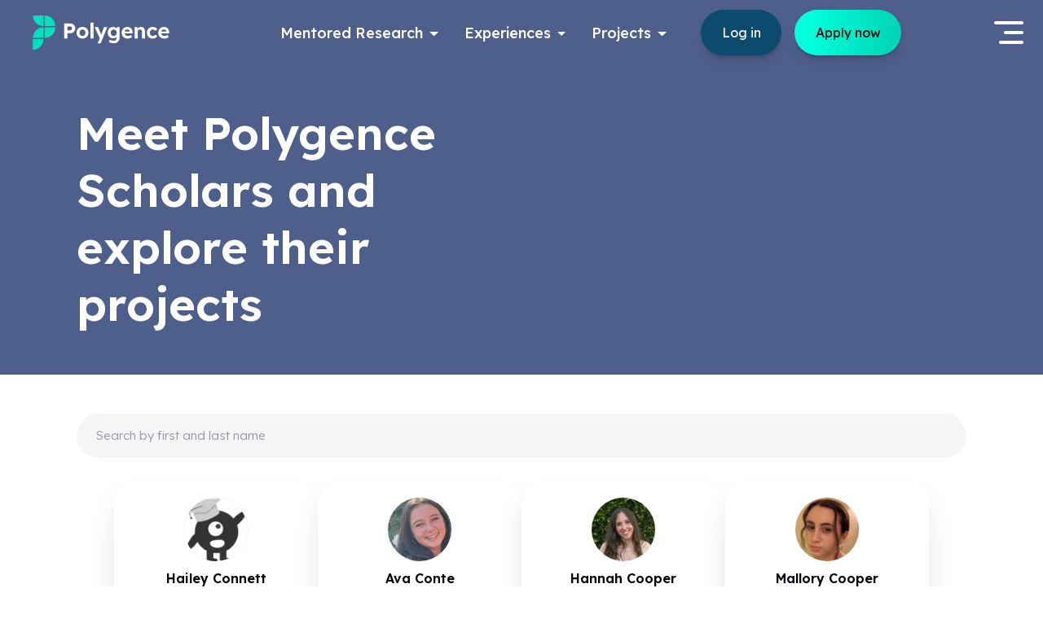

--- FILE ---
content_type: text/html; charset=utf-8
request_url: https://www.polygence.org/scholars/page/64
body_size: 17475
content:
<!DOCTYPE html><html lang="en"><head><meta charSet="utf-8"/><meta name="viewport" content="width=device-width"/><meta property="og:image" content="https://dpl6hyzg28thp.cloudfront.net/media/polygence-meta-image-2024-03.png"/><title>Research Programs Completed by High School Students | Polygence</title><meta name="og:title" property="og:title" content="Research Programs Completed by High School Students | Polygence"/><meta name="twitter:title" property="twitter:title" content="Research Programs Completed by High School Students | Polygence"/><meta name="description" property="description" content="Meet our research program scholars and learn about their interesting projects, the experienced mentors who helped them, and how it made them fall in love with learning."/><meta name="og:description" property="og:description" content="Meet our research program scholars and learn about their interesting projects, the experienced mentors who helped them, and how it made them fall in love with learning."/><meta name="twitter:description" property="twitter:description" content="Meet our research program scholars and learn about their interesting projects, the experienced mentors who helped them, and how it made them fall in love with learning."/><meta name="keywords" property="keywords" content="scholars,research,opportunities,high,school,virtual,online,program,students,science"/><meta name="og:url" property="og:url" content="https://www.polygence.org/scholars?page=64"/><link rel="canonical" href="https://www.polygence.org/scholars?page=64"/><meta name="og:type" property="og:type" content="website"/><meta name="twitter:card" property="twitter:card" content="summary_large_image"/><script type="application/ld+json">{"@context":"https://schema.org","@graph":[{"@type":"EducationalOrganization","@id":"https://www.polygence.org/#/schema/Organization/1","name":"Polygence","url":"https://www.polygence.org/","logo":"https://www.polygence.org/_next/image?url=%2F_next%2Fstatic%2Fmedia%2Fpolygence-logo-black.c4d6df1e.svg&w=640&q=80","sameAs":["https://www.facebook.com/polygence/","https://www.instagram.com/polygence/","https://www.linkedin.com/company/polygence/","https://www.twitter.com/polygence/"]},{"@type":"WebSite","@id":"https://www.polygence.org/#/schema/WebSite/1","url":"https://www.polygence.org/","name":"Polygence","publisher":{"@id":"https://www.polygence.org/#/schema/Organization/1"}},{"@type":"WebPage","@id":"https://www.polygence.org/","url":"https://www.polygence.org/","inLanguage":"en-US","name":"Research Mentorship and Support for High Schoolers | Polygence","isPartOf":{"@id":"https://www.polygence.org/#/schema/WebSite/1"}}]}</script><meta name="next-head-count" content="15"/><link rel="icon" href="/favicon.ico"/><link rel="preload" href="/_next/static/media/fd224763ff6f211b-s.p.woff2" as="font" type="font/woff2" crossorigin="anonymous" data-next-font="size-adjust"/><link rel="preload" href="/_next/static/css/8d75713ee8f1961e.css" as="style"/><link rel="stylesheet" href="/_next/static/css/8d75713ee8f1961e.css" data-n-g=""/><link rel="preload" href="/_next/static/css/027e9ea30ba81ff5.css" as="style"/><link rel="stylesheet" href="/_next/static/css/027e9ea30ba81ff5.css" data-n-p=""/><noscript data-n-css=""></noscript><script defer="" nomodule="" src="/_next/static/chunks/polyfills-78c92fac7aa8fdd8.js"></script><script src="/_next/static/chunks/webpack-e27b3744381147bf.js" defer=""></script><script src="/_next/static/chunks/framework-89e41cbd2bbf9fee.js" defer=""></script><script src="/_next/static/chunks/main-9eee52854e13b954.js" defer=""></script><script src="/_next/static/chunks/pages/_app-dd3dbd6e8771cba0.js" defer=""></script><script src="/_next/static/chunks/7424-d004a16348d0a830.js" defer=""></script><script src="/_next/static/chunks/pages/scholars/page/%5BpageNumber%5D-4a4795edc0fbc384.js" defer=""></script><script src="/_next/static/DryvqeonS6KLkwpcqkVbe/_buildManifest.js" defer=""></script><script src="/_next/static/DryvqeonS6KLkwpcqkVbe/_ssgManifest.js" defer=""></script></head><body><div id="__next"><header class="__className_9a252d"></header><main class="__className_9a252d"><div class="FlexibleHeightHero_wrapper___uSQu FlexibleHeightHero_wrapper-dark__ck_Su FlexibleHeightHero_wrapper-regular__BYaW5"><div class="FlexibleHeightHero_container__b7zcC container pt-10 pb-8"><div class="HeroCopy_copy__aT67_ FlexibleHeightHero_copyWidth-withImage__CkRPz HeroCopy_copy-bgdark__gDGAW"><h1 style="--font-size-base:var(--font-size-h2);--font-size-md:var(--font-size-h1)" class="heading-default left bold mb-6">Meet Polygence Scholars and explore their projects</h1><div class="d-flex flex-column"><div></div><div class="tw-flex tw-flex-col tw-flex-wrap tw-items-baseline tw-gap-3"></div></div></div><div class="FlexibleHeightHero_maskedImageWrapper__2H1cX FlexibleHeightHero_maskedImageWrapper-rounded__Jwkvj"><img alt="Fresh graduates taking a selfie" loading="lazy" decoding="async" data-nimg="fill" style="position:absolute;height:100%;width:100%;left:0;top:0;right:0;bottom:0;object-fit:cover;color:transparent" sizes="((min-width: 992px) and (max-width: 1199.8px)) 410px, (min-width: 1200px) 491px" srcSet="/_next/image?url=https%3A%2F%2Fdpl6hyzg28thp.cloudfront.net%2Fmedia%2Fscholar-page-hero-image.webp&amp;w=16&amp;q=80 16w, /_next/image?url=https%3A%2F%2Fdpl6hyzg28thp.cloudfront.net%2Fmedia%2Fscholar-page-hero-image.webp&amp;w=32&amp;q=80 32w, /_next/image?url=https%3A%2F%2Fdpl6hyzg28thp.cloudfront.net%2Fmedia%2Fscholar-page-hero-image.webp&amp;w=48&amp;q=80 48w, /_next/image?url=https%3A%2F%2Fdpl6hyzg28thp.cloudfront.net%2Fmedia%2Fscholar-page-hero-image.webp&amp;w=64&amp;q=80 64w, /_next/image?url=https%3A%2F%2Fdpl6hyzg28thp.cloudfront.net%2Fmedia%2Fscholar-page-hero-image.webp&amp;w=96&amp;q=80 96w, /_next/image?url=https%3A%2F%2Fdpl6hyzg28thp.cloudfront.net%2Fmedia%2Fscholar-page-hero-image.webp&amp;w=128&amp;q=80 128w, /_next/image?url=https%3A%2F%2Fdpl6hyzg28thp.cloudfront.net%2Fmedia%2Fscholar-page-hero-image.webp&amp;w=256&amp;q=80 256w, /_next/image?url=https%3A%2F%2Fdpl6hyzg28thp.cloudfront.net%2Fmedia%2Fscholar-page-hero-image.webp&amp;w=384&amp;q=80 384w, /_next/image?url=https%3A%2F%2Fdpl6hyzg28thp.cloudfront.net%2Fmedia%2Fscholar-page-hero-image.webp&amp;w=640&amp;q=80 640w, /_next/image?url=https%3A%2F%2Fdpl6hyzg28thp.cloudfront.net%2Fmedia%2Fscholar-page-hero-image.webp&amp;w=750&amp;q=80 750w, /_next/image?url=https%3A%2F%2Fdpl6hyzg28thp.cloudfront.net%2Fmedia%2Fscholar-page-hero-image.webp&amp;w=828&amp;q=80 828w, /_next/image?url=https%3A%2F%2Fdpl6hyzg28thp.cloudfront.net%2Fmedia%2Fscholar-page-hero-image.webp&amp;w=1080&amp;q=80 1080w, /_next/image?url=https%3A%2F%2Fdpl6hyzg28thp.cloudfront.net%2Fmedia%2Fscholar-page-hero-image.webp&amp;w=1200&amp;q=80 1200w, /_next/image?url=https%3A%2F%2Fdpl6hyzg28thp.cloudfront.net%2Fmedia%2Fscholar-page-hero-image.webp&amp;w=1920&amp;q=80 1920w, /_next/image?url=https%3A%2F%2Fdpl6hyzg28thp.cloudfront.net%2Fmedia%2Fscholar-page-hero-image.webp&amp;w=2048&amp;q=80 2048w, /_next/image?url=https%3A%2F%2Fdpl6hyzg28thp.cloudfront.net%2Fmedia%2Fscholar-page-hero-image.webp&amp;w=2560&amp;q=80 2560w, /_next/image?url=https%3A%2F%2Fdpl6hyzg28thp.cloudfront.net%2Fmedia%2Fscholar-page-hero-image.webp&amp;w=3840&amp;q=80 3840w" src="/_next/image?url=https%3A%2F%2Fdpl6hyzg28thp.cloudfront.net%2Fmedia%2Fscholar-page-hero-image.webp&amp;w=3840&amp;q=80"/></div></div></div><div class="ScholarsPage_containerRef__SK5ve list-page mb-10 mt-10 container"><div class="_polygence scholar-search mb-8"><div class="polygence polygence-text-field"><div class="input-group"><input name="name" placeholder="Search by first and last name" type="search" id="name" class="form-control" value=""/></div><div class="feedback-container"><div class="invalid-feedback"></div></div></div></div><div style="gap:1.5rem" class="justify-content-center g-0 mb-12 row"><a class="ScholarCard_container__QL07f d-flex flex-column align-items-center tw-rounded-3xl text-decoration-none col-md-3 col-sm-6 col-12" href="/scholars/hailey-connett"><div class="mt-5 mb-3"><div class="rounded-circle border overflow-hidden" style="width:80px;height:80px"><img alt="Hailey Connett" loading="lazy" width="80" height="80" decoding="async" data-nimg="1" style="color:transparent" srcSet="/_next/image?url=%2F_next%2Fstatic%2Fmedia%2Fjosh-graduated.d881e9be.webp&amp;w=96&amp;q=75 1x, /_next/image?url=%2F_next%2Fstatic%2Fmedia%2Fjosh-graduated.d881e9be.webp&amp;w=256&amp;q=75 2x" src="/_next/image?url=%2F_next%2Fstatic%2Fmedia%2Fjosh-graduated.d881e9be.webp&amp;w=256&amp;q=75"/></div></div><div class="ScholarCard_name__K4pZF mb-2 text-center">Hailey Connett</div><div class="mb-3 text-center">Middletown High School South</div><div class="ScholarCardBadges_container__mBAN3 d-flex flex-wrap mb-5 mt-3 py-3 px-2 justify-content-center gap-4"><div class="d-flex flex-column align-items-center gap-2 ScholarCardBadges_badge__KrhUj"><svg xmlns="http://www.w3.org/2000/svg" fill="none" viewBox="0 0 16 16" arial-label="cup" class="tw-size-[14px] tw-text-primary"><path fill="currentColor" fill-rule="evenodd" d="M8.632 12.667v-.714a4.64 4.64 0 0 0 3.175-1.988c1.802-.25 2.8-1.816 2.8-3.965V4a1.33 1.33 0 0 0-1.327-1.333h-.842A1.33 1.33 0 0 0 11.288 2h-6.64c-.492 0-.92.268-1.15.667h-.842A1.33 1.33 0 0 0 1.328 4v2c0 2.149 1 3.716 2.801 3.965a4.64 4.64 0 0 0 3.175 1.988v.714H6.64A1.33 1.33 0 0 0 5.312 14h5.312a1.33 1.33 0 0 0-1.328-1.333zM2.656 4h.664v3.333q.001.458.085.893C2.915 7.783 2.656 7.02 2.656 6zm9.96 0v3.333q-.001.458-.085.893c.49-.443.749-1.205.749-2.226V4zM4.648 7.333v-4h6.64v4a3.327 3.327 0 0 1-3.32 3.334 3.327 3.327 0 0 1-3.32-3.334" clip-rule="evenodd"></path></svg><span class="text-center ScholarCardBadges_text__2m7TV">Polygence Scholar 2022</span></div></div><p class="mb-7 mx-4 text-start">Project: “Early Detection of Obsessive-Compulsive Disorder Through Behavior and Genetics“</p></a><a class="ScholarCard_container__QL07f d-flex flex-column align-items-center tw-rounded-3xl text-decoration-none col-md-3 col-sm-6 col-12" href="/scholars/ava-conte"><div class="mt-5 mb-3"><div class="rounded-circle border overflow-hidden" style="width:80px;height:80px"><img alt="Ava Conte" loading="lazy" width="80" height="80" decoding="async" data-nimg="1" style="color:transparent" srcSet="/_next/image?url=https%3A%2F%2Fdpl6hyzg28thp.cloudfront.net%2Fmedia%2F4aa34373-6609-4316-a065-40f17d25c88a.jpg&amp;w=96&amp;q=75 1x, /_next/image?url=https%3A%2F%2Fdpl6hyzg28thp.cloudfront.net%2Fmedia%2F4aa34373-6609-4316-a065-40f17d25c88a.jpg&amp;w=256&amp;q=75 2x" src="/_next/image?url=https%3A%2F%2Fdpl6hyzg28thp.cloudfront.net%2Fmedia%2F4aa34373-6609-4316-a065-40f17d25c88a.jpg&amp;w=256&amp;q=75"/></div></div><div class="ScholarCard_name__K4pZF mb-2 text-center">Ava Conte</div><div class="mb-3 text-center">Carondelet High School</div><div class="ScholarCardBadges_container__mBAN3 d-flex flex-wrap mb-5 mt-3 py-3 px-2 justify-content-center gap-4"><div class="d-flex flex-column align-items-center gap-2 ScholarCardBadges_badge__KrhUj"><svg xmlns="http://www.w3.org/2000/svg" fill="none" viewBox="0 0 16 16" arial-label="cup" class="tw-size-[14px] tw-text-primary"><path fill="currentColor" fill-rule="evenodd" d="M8.632 12.667v-.714a4.64 4.64 0 0 0 3.175-1.988c1.802-.25 2.8-1.816 2.8-3.965V4a1.33 1.33 0 0 0-1.327-1.333h-.842A1.33 1.33 0 0 0 11.288 2h-6.64c-.492 0-.92.268-1.15.667h-.842A1.33 1.33 0 0 0 1.328 4v2c0 2.149 1 3.716 2.801 3.965a4.64 4.64 0 0 0 3.175 1.988v.714H6.64A1.33 1.33 0 0 0 5.312 14h5.312a1.33 1.33 0 0 0-1.328-1.333zM2.656 4h.664v3.333q.001.458.085.893C2.915 7.783 2.656 7.02 2.656 6zm9.96 0v3.333q-.001.458-.085.893c.49-.443.749-1.205.749-2.226V4zM4.648 7.333v-4h6.64v4a3.327 3.327 0 0 1-3.32 3.334 3.327 3.327 0 0 1-3.32-3.334" clip-rule="evenodd"></path></svg><span class="text-center ScholarCardBadges_text__2m7TV">Polygence Scholar 2022</span></div></div><p class="mb-7 mx-4 text-start">Project: “Neurochemical basis of AD and Music Therapy “</p></a><a class="ScholarCard_container__QL07f d-flex flex-column align-items-center tw-rounded-3xl text-decoration-none col-md-3 col-sm-6 col-12" href="/scholars/hannah-cooper"><div class="mt-5 mb-3"><div class="rounded-circle border overflow-hidden" style="width:80px;height:80px"><img alt="Hannah Cooper" loading="lazy" width="80" height="80" decoding="async" data-nimg="1" style="color:transparent" srcSet="/_next/image?url=https%3A%2F%2Fdpl6hyzg28thp.cloudfront.net%2Fmedia%2F2ed375d0-defe-4903-9d37-fcdae63392ad.jpg&amp;w=96&amp;q=75 1x, /_next/image?url=https%3A%2F%2Fdpl6hyzg28thp.cloudfront.net%2Fmedia%2F2ed375d0-defe-4903-9d37-fcdae63392ad.jpg&amp;w=256&amp;q=75 2x" src="/_next/image?url=https%3A%2F%2Fdpl6hyzg28thp.cloudfront.net%2Fmedia%2F2ed375d0-defe-4903-9d37-fcdae63392ad.jpg&amp;w=256&amp;q=75"/></div></div><div class="ScholarCard_name__K4pZF mb-2 text-center">Hannah Cooper</div><div class="ScholarCardBadges_container__mBAN3 d-flex flex-wrap mb-5 mt-3 py-3 px-2 justify-content-center gap-4"><div class="d-flex flex-column align-items-center gap-2 ScholarCardBadges_badge__KrhUj"><svg xmlns="http://www.w3.org/2000/svg" fill="none" viewBox="0 0 16 16" arial-label="cup" class="tw-size-[14px] tw-text-primary"><path fill="currentColor" fill-rule="evenodd" d="M8.632 12.667v-.714a4.64 4.64 0 0 0 3.175-1.988c1.802-.25 2.8-1.816 2.8-3.965V4a1.33 1.33 0 0 0-1.327-1.333h-.842A1.33 1.33 0 0 0 11.288 2h-6.64c-.492 0-.92.268-1.15.667h-.842A1.33 1.33 0 0 0 1.328 4v2c0 2.149 1 3.716 2.801 3.965a4.64 4.64 0 0 0 3.175 1.988v.714H6.64A1.33 1.33 0 0 0 5.312 14h5.312a1.33 1.33 0 0 0-1.328-1.333zM2.656 4h.664v3.333q.001.458.085.893C2.915 7.783 2.656 7.02 2.656 6zm9.96 0v3.333q-.001.458-.085.893c.49-.443.749-1.205.749-2.226V4zM4.648 7.333v-4h6.64v4a3.327 3.327 0 0 1-3.32 3.334 3.327 3.327 0 0 1-3.32-3.334" clip-rule="evenodd"></path></svg><span class="text-center ScholarCardBadges_text__2m7TV">Polygence Scholar 2025</span></div></div><p class="mb-7 mx-4 text-start">Project: “How can a beauty brand safely manufacture and market products targeted towards a younger audience (Gen Z and Gen Alpha)?“</p></a><a class="ScholarCard_container__QL07f d-flex flex-column align-items-center tw-rounded-3xl text-decoration-none col-md-3 col-sm-6 col-12" href="/scholars/mallory-cooper"><div class="mt-5 mb-3"><div class="rounded-circle border overflow-hidden" style="width:80px;height:80px"><img alt="Mallory Cooper" loading="lazy" width="80" height="80" decoding="async" data-nimg="1" style="color:transparent" srcSet="/_next/image?url=https%3A%2F%2Fdpl6hyzg28thp.cloudfront.net%2Fmedia%2F8fc969c1-23c.jpg&amp;w=96&amp;q=75 1x, /_next/image?url=https%3A%2F%2Fdpl6hyzg28thp.cloudfront.net%2Fmedia%2F8fc969c1-23c.jpg&amp;w=256&amp;q=75 2x" src="/_next/image?url=https%3A%2F%2Fdpl6hyzg28thp.cloudfront.net%2Fmedia%2F8fc969c1-23c.jpg&amp;w=256&amp;q=75"/></div></div><div class="ScholarCard_name__K4pZF mb-2 text-center">Mallory Cooper</div><div class="mb-3 text-center">Calabasas High School</div><div class="ScholarCardBadges_container__mBAN3 d-flex flex-wrap mb-5 mt-3 py-3 px-2 justify-content-center gap-4"><div class="d-flex flex-column align-items-center gap-2 ScholarCardBadges_badge__KrhUj"><svg xmlns="http://www.w3.org/2000/svg" fill="none" viewBox="0 0 16 16" arial-label="cup" class="tw-size-[14px] tw-text-primary"><path fill="currentColor" fill-rule="evenodd" d="M8.632 12.667v-.714a4.64 4.64 0 0 0 3.175-1.988c1.802-.25 2.8-1.816 2.8-3.965V4a1.33 1.33 0 0 0-1.327-1.333h-.842A1.33 1.33 0 0 0 11.288 2h-6.64c-.492 0-.92.268-1.15.667h-.842A1.33 1.33 0 0 0 1.328 4v2c0 2.149 1 3.716 2.801 3.965a4.64 4.64 0 0 0 3.175 1.988v.714H6.64A1.33 1.33 0 0 0 5.312 14h5.312a1.33 1.33 0 0 0-1.328-1.333zM2.656 4h.664v3.333q.001.458.085.893C2.915 7.783 2.656 7.02 2.656 6zm9.96 0v3.333q-.001.458-.085.893c.49-.443.749-1.205.749-2.226V4zM4.648 7.333v-4h6.64v4a3.327 3.327 0 0 1-3.32 3.334 3.327 3.327 0 0 1-3.32-3.334" clip-rule="evenodd"></path></svg><span class="text-center ScholarCardBadges_text__2m7TV">Polygence Scholar 2021</span></div></div><p class="mb-7 mx-4 text-start">Project: “Writing and Publishing a Children&#x27;s Book: I&#x27;m Perfect“</p></a><a class="ScholarCard_container__QL07f d-flex flex-column align-items-center tw-rounded-3xl text-decoration-none col-md-3 col-sm-6 col-12" href="/scholars/cosette-cordova"><div class="mt-5 mb-3"><div class="rounded-circle border overflow-hidden" style="width:80px;height:80px"><img alt="Cosette Cordova" loading="lazy" width="80" height="80" decoding="async" data-nimg="1" style="color:transparent" srcSet="/_next/image?url=https%3A%2F%2Fdpl6hyzg28thp.cloudfront.net%2Fmedia%2Fd3876a7d-512.jpg&amp;w=96&amp;q=75 1x, /_next/image?url=https%3A%2F%2Fdpl6hyzg28thp.cloudfront.net%2Fmedia%2Fd3876a7d-512.jpg&amp;w=256&amp;q=75 2x" src="/_next/image?url=https%3A%2F%2Fdpl6hyzg28thp.cloudfront.net%2Fmedia%2Fd3876a7d-512.jpg&amp;w=256&amp;q=75"/></div></div><div class="ScholarCard_name__K4pZF mb-2 text-center">Cosette Cordova</div><div class="mb-3 text-center">Long Beach Polytechnic High School</div><div class="ScholarCardBadges_container__mBAN3 d-flex flex-wrap mb-5 mt-3 py-3 px-2 justify-content-center gap-4"><div class="d-flex flex-column align-items-center gap-2 ScholarCardBadges_badge__KrhUj"><svg xmlns="http://www.w3.org/2000/svg" fill="none" viewBox="0 0 16 16" arial-label="cup" class="tw-size-[14px] tw-text-primary"><path fill="currentColor" fill-rule="evenodd" d="M8.632 12.667v-.714a4.64 4.64 0 0 0 3.175-1.988c1.802-.25 2.8-1.816 2.8-3.965V4a1.33 1.33 0 0 0-1.327-1.333h-.842A1.33 1.33 0 0 0 11.288 2h-6.64c-.492 0-.92.268-1.15.667h-.842A1.33 1.33 0 0 0 1.328 4v2c0 2.149 1 3.716 2.801 3.965a4.64 4.64 0 0 0 3.175 1.988v.714H6.64A1.33 1.33 0 0 0 5.312 14h5.312a1.33 1.33 0 0 0-1.328-1.333zM2.656 4h.664v3.333q.001.458.085.893C2.915 7.783 2.656 7.02 2.656 6zm9.96 0v3.333q-.001.458-.085.893c.49-.443.749-1.205.749-2.226V4zM4.648 7.333v-4h6.64v4a3.327 3.327 0 0 1-3.32 3.334 3.327 3.327 0 0 1-3.32-3.334" clip-rule="evenodd"></path></svg><span class="text-center ScholarCardBadges_text__2m7TV">Polygence Scholar 2021</span></div></div><p class="mb-7 mx-4 text-start">Project: “Vent2Vote“</p></a><a class="ScholarCard_container__QL07f d-flex flex-column align-items-center tw-rounded-3xl text-decoration-none col-md-3 col-sm-6 col-12" href="/scholars/olivia-courtemarche"><div class="mt-5 mb-3"><div class="rounded-circle border overflow-hidden" style="width:80px;height:80px"><img alt="Olivia Courtemarche" loading="lazy" width="80" height="80" decoding="async" data-nimg="1" style="color:transparent" srcSet="/_next/image?url=https%3A%2F%2Fdpl6hyzg28thp.cloudfront.net%2Fmedia%2F096bb394-ae34-47bd-9ebd-604762fdcc93.jpg&amp;w=96&amp;q=75 1x, /_next/image?url=https%3A%2F%2Fdpl6hyzg28thp.cloudfront.net%2Fmedia%2F096bb394-ae34-47bd-9ebd-604762fdcc93.jpg&amp;w=256&amp;q=75 2x" src="/_next/image?url=https%3A%2F%2Fdpl6hyzg28thp.cloudfront.net%2Fmedia%2F096bb394-ae34-47bd-9ebd-604762fdcc93.jpg&amp;w=256&amp;q=75"/></div></div><div class="ScholarCard_name__K4pZF mb-2 text-center">Olivia Courtemarche</div><div class="mb-3 text-center">St. Monica Academy</div><div class="ScholarCardBadges_container__mBAN3 d-flex flex-wrap mb-5 mt-3 py-3 px-2 justify-content-center gap-4"><div class="d-flex flex-column align-items-center gap-2 ScholarCardBadges_badge__KrhUj"><svg xmlns="http://www.w3.org/2000/svg" fill="none" viewBox="0 0 16 16" arial-label="cup" class="tw-size-[14px] tw-text-primary"><path fill="currentColor" fill-rule="evenodd" d="M8.632 12.667v-.714a4.64 4.64 0 0 0 3.175-1.988c1.802-.25 2.8-1.816 2.8-3.965V4a1.33 1.33 0 0 0-1.327-1.333h-.842A1.33 1.33 0 0 0 11.288 2h-6.64c-.492 0-.92.268-1.15.667h-.842A1.33 1.33 0 0 0 1.328 4v2c0 2.149 1 3.716 2.801 3.965a4.64 4.64 0 0 0 3.175 1.988v.714H6.64A1.33 1.33 0 0 0 5.312 14h5.312a1.33 1.33 0 0 0-1.328-1.333zM2.656 4h.664v3.333q.001.458.085.893C2.915 7.783 2.656 7.02 2.656 6zm9.96 0v3.333q-.001.458-.085.893c.49-.443.749-1.205.749-2.226V4zM4.648 7.333v-4h6.64v4a3.327 3.327 0 0 1-3.32 3.334 3.327 3.327 0 0 1-3.32-3.334" clip-rule="evenodd"></path></svg><span class="text-center ScholarCardBadges_text__2m7TV">Polygence Scholar 2022</span></div></div><p class="mb-7 mx-4 text-start">Project: “Use It, or Lose It: Neuroplasticity in Neurodegenerative Disorders

“</p></a><a class="ScholarCard_container__QL07f d-flex flex-column align-items-center tw-rounded-3xl text-decoration-none col-md-3 col-sm-6 col-12" href="/scholars/madison-cox"><div class="mt-5 mb-3"><div class="rounded-circle border overflow-hidden" style="width:80px;height:80px"><img alt="McKenna Cox" loading="lazy" width="80" height="80" decoding="async" data-nimg="1" style="color:transparent" srcSet="/_next/image?url=https%3A%2F%2Fdpl6hyzg28thp.cloudfront.net%2Fmedia%2Fd8edb8dc-d118-4f04-9ce0-ab64f083d135.jpg&amp;w=96&amp;q=75 1x, /_next/image?url=https%3A%2F%2Fdpl6hyzg28thp.cloudfront.net%2Fmedia%2Fd8edb8dc-d118-4f04-9ce0-ab64f083d135.jpg&amp;w=256&amp;q=75 2x" src="/_next/image?url=https%3A%2F%2Fdpl6hyzg28thp.cloudfront.net%2Fmedia%2Fd8edb8dc-d118-4f04-9ce0-ab64f083d135.jpg&amp;w=256&amp;q=75"/></div></div><div class="ScholarCard_name__K4pZF mb-2 text-center">McKenna Cox</div><div class="ScholarCardBadges_container__mBAN3 d-flex flex-wrap mb-5 mt-3 py-3 px-2 justify-content-center gap-4"><div class="d-flex flex-column align-items-center gap-2 ScholarCardBadges_badge__KrhUj"><svg xmlns="http://www.w3.org/2000/svg" fill="none" viewBox="0 0 16 16" arial-label="cup" class="tw-size-[14px] tw-text-primary"><path fill="currentColor" fill-rule="evenodd" d="M8.632 12.667v-.714a4.64 4.64 0 0 0 3.175-1.988c1.802-.25 2.8-1.816 2.8-3.965V4a1.33 1.33 0 0 0-1.327-1.333h-.842A1.33 1.33 0 0 0 11.288 2h-6.64c-.492 0-.92.268-1.15.667h-.842A1.33 1.33 0 0 0 1.328 4v2c0 2.149 1 3.716 2.801 3.965a4.64 4.64 0 0 0 3.175 1.988v.714H6.64A1.33 1.33 0 0 0 5.312 14h5.312a1.33 1.33 0 0 0-1.328-1.333zM2.656 4h.664v3.333q.001.458.085.893C2.915 7.783 2.656 7.02 2.656 6zm9.96 0v3.333q-.001.458-.085.893c.49-.443.749-1.205.749-2.226V4zM4.648 7.333v-4h6.64v4a3.327 3.327 0 0 1-3.32 3.334 3.327 3.327 0 0 1-3.32-3.334" clip-rule="evenodd"></path></svg><span class="text-center ScholarCardBadges_text__2m7TV">Polygence Scholar 2025</span></div></div><p class="mb-7 mx-4 text-start">Project: “Make a business plan for &quot;Poseidon&quot;, a business that combines social media, video games, and robotics to help clean polluted bodies of water.“</p></a><a class="ScholarCard_container__QL07f d-flex flex-column align-items-center tw-rounded-3xl text-decoration-none col-md-3 col-sm-6 col-12" href="/scholars/antonio-cuan"><div class="mt-5 mb-3"><div class="rounded-circle border overflow-hidden" style="width:80px;height:80px"><img alt="Antonio Cuan" loading="lazy" width="80" height="80" decoding="async" data-nimg="1" style="color:transparent" srcSet="/_next/image?url=https%3A%2F%2Fdpl6hyzg28thp.cloudfront.net%2Fmedia%2Fc57e02af-c5b1-4937-8ea8-a8cd7ddd9772.jpg&amp;w=96&amp;q=75 1x, /_next/image?url=https%3A%2F%2Fdpl6hyzg28thp.cloudfront.net%2Fmedia%2Fc57e02af-c5b1-4937-8ea8-a8cd7ddd9772.jpg&amp;w=256&amp;q=75 2x" src="/_next/image?url=https%3A%2F%2Fdpl6hyzg28thp.cloudfront.net%2Fmedia%2Fc57e02af-c5b1-4937-8ea8-a8cd7ddd9772.jpg&amp;w=256&amp;q=75"/></div></div><div class="ScholarCard_name__K4pZF mb-2 text-center">Antonio Cuan</div><div class="mb-3 text-center">high_school</div><div class="ScholarCardBadges_container__mBAN3 d-flex flex-wrap mb-5 mt-3 py-3 px-2 justify-content-center gap-4"><div class="d-flex flex-column align-items-center gap-2 ScholarCardBadges_badge__KrhUj"><svg xmlns="http://www.w3.org/2000/svg" fill="none" viewBox="0 0 16 16" arial-label="cup" class="tw-size-[14px] tw-text-primary"><path fill="currentColor" fill-rule="evenodd" d="M8.632 12.667v-.714a4.64 4.64 0 0 0 3.175-1.988c1.802-.25 2.8-1.816 2.8-3.965V4a1.33 1.33 0 0 0-1.327-1.333h-.842A1.33 1.33 0 0 0 11.288 2h-6.64c-.492 0-.92.268-1.15.667h-.842A1.33 1.33 0 0 0 1.328 4v2c0 2.149 1 3.716 2.801 3.965a4.64 4.64 0 0 0 3.175 1.988v.714H6.64A1.33 1.33 0 0 0 5.312 14h5.312a1.33 1.33 0 0 0-1.328-1.333zM2.656 4h.664v3.333q.001.458.085.893C2.915 7.783 2.656 7.02 2.656 6zm9.96 0v3.333q-.001.458-.085.893c.49-.443.749-1.205.749-2.226V4zM4.648 7.333v-4h6.64v4a3.327 3.327 0 0 1-3.32 3.334 3.327 3.327 0 0 1-3.32-3.334" clip-rule="evenodd"></path></svg><span class="text-center ScholarCardBadges_text__2m7TV">Polygence Scholar 2022</span></div></div><p class="mb-7 mx-4 text-start">Project: “Creating Music Recommendation Systems using Euclidean Distance and K-Means Clustering“</p></a><a class="ScholarCard_container__QL07f d-flex flex-column align-items-center tw-rounded-3xl text-decoration-none col-md-3 col-sm-6 col-12" href="/scholars/laura-cumper"><div class="mt-5 mb-3"><div class="rounded-circle border overflow-hidden" style="width:80px;height:80px"><img alt="Laura Cumper" loading="lazy" width="80" height="80" decoding="async" data-nimg="1" style="color:transparent" srcSet="/_next/image?url=https%3A%2F%2Fdpl6hyzg28thp.cloudfront.net%2Fmedia%2F2a2c6856-885.jpg&amp;w=96&amp;q=75 1x, /_next/image?url=https%3A%2F%2Fdpl6hyzg28thp.cloudfront.net%2Fmedia%2F2a2c6856-885.jpg&amp;w=256&amp;q=75 2x" src="/_next/image?url=https%3A%2F%2Fdpl6hyzg28thp.cloudfront.net%2Fmedia%2F2a2c6856-885.jpg&amp;w=256&amp;q=75"/></div></div><div class="ScholarCard_name__K4pZF mb-2 text-center">Laura Cumper</div><div class="mb-3 text-center">Stanton College Preparatory School</div><div class="ScholarCardBadges_container__mBAN3 d-flex flex-wrap mb-5 mt-3 py-3 px-2 justify-content-center gap-4"><div class="d-flex flex-column align-items-center gap-2 ScholarCardBadges_badge__KrhUj"><svg xmlns="http://www.w3.org/2000/svg" fill="none" viewBox="0 0 16 16" arial-label="cup" class="tw-size-[14px] tw-text-primary"><path fill="currentColor" fill-rule="evenodd" d="M8.632 12.667v-.714a4.64 4.64 0 0 0 3.175-1.988c1.802-.25 2.8-1.816 2.8-3.965V4a1.33 1.33 0 0 0-1.327-1.333h-.842A1.33 1.33 0 0 0 11.288 2h-6.64c-.492 0-.92.268-1.15.667h-.842A1.33 1.33 0 0 0 1.328 4v2c0 2.149 1 3.716 2.801 3.965a4.64 4.64 0 0 0 3.175 1.988v.714H6.64A1.33 1.33 0 0 0 5.312 14h5.312a1.33 1.33 0 0 0-1.328-1.333zM2.656 4h.664v3.333q.001.458.085.893C2.915 7.783 2.656 7.02 2.656 6zm9.96 0v3.333q-.001.458-.085.893c.49-.443.749-1.205.749-2.226V4zM4.648 7.333v-4h6.64v4a3.327 3.327 0 0 1-3.32 3.334 3.327 3.327 0 0 1-3.32-3.334" clip-rule="evenodd"></path></svg><span class="text-center ScholarCardBadges_text__2m7TV">Polygence Scholar 2021</span></div></div><p class="mb-7 mx-4 text-start">Project: “Eating Disorders and Social Anxiety in Adolescents“</p></a><a class="ScholarCard_container__QL07f d-flex flex-column align-items-center tw-rounded-3xl text-decoration-none col-md-3 col-sm-6 col-12" href="/scholars/ranveer-daga"><div class="mt-5 mb-3"><div class="rounded-circle border overflow-hidden" style="width:80px;height:80px"><img alt="Ranveer Daga" loading="lazy" width="80" height="80" decoding="async" data-nimg="1" style="color:transparent" srcSet="/_next/image?url=https%3A%2F%2Fdpl6hyzg28thp.cloudfront.net%2Fmedia%2F4e17cf0d-d79f-443a-abf8-68012431e7ac.jpg&amp;w=96&amp;q=75 1x, /_next/image?url=https%3A%2F%2Fdpl6hyzg28thp.cloudfront.net%2Fmedia%2F4e17cf0d-d79f-443a-abf8-68012431e7ac.jpg&amp;w=256&amp;q=75 2x" src="/_next/image?url=https%3A%2F%2Fdpl6hyzg28thp.cloudfront.net%2Fmedia%2F4e17cf0d-d79f-443a-abf8-68012431e7ac.jpg&amp;w=256&amp;q=75"/></div></div><div class="ScholarCard_name__K4pZF mb-2 text-center">Ranveer Daga</div><div class="ScholarCardBadges_container__mBAN3 d-flex flex-wrap mb-5 mt-3 py-3 px-2 justify-content-center gap-4"><div class="d-flex flex-column align-items-center gap-2 ScholarCardBadges_badge__KrhUj"><svg xmlns="http://www.w3.org/2000/svg" fill="none" viewBox="0 0 16 16" arial-label="cup" class="tw-size-[14px] tw-text-primary"><path fill="currentColor" fill-rule="evenodd" d="M8.632 12.667v-.714a4.64 4.64 0 0 0 3.175-1.988c1.802-.25 2.8-1.816 2.8-3.965V4a1.33 1.33 0 0 0-1.327-1.333h-.842A1.33 1.33 0 0 0 11.288 2h-6.64c-.492 0-.92.268-1.15.667h-.842A1.33 1.33 0 0 0 1.328 4v2c0 2.149 1 3.716 2.801 3.965a4.64 4.64 0 0 0 3.175 1.988v.714H6.64A1.33 1.33 0 0 0 5.312 14h5.312a1.33 1.33 0 0 0-1.328-1.333zM2.656 4h.664v3.333q.001.458.085.893C2.915 7.783 2.656 7.02 2.656 6zm9.96 0v3.333q-.001.458-.085.893c.49-.443.749-1.205.749-2.226V4zM4.648 7.333v-4h6.64v4a3.327 3.327 0 0 1-3.32 3.334 3.327 3.327 0 0 1-3.32-3.334" clip-rule="evenodd"></path></svg><span class="text-center ScholarCardBadges_text__2m7TV">Polygence Scholar 2025</span></div></div><p class="mb-7 mx-4 text-start">Project: “The Role of Subsistence Farming in Solving Thailand&#x27;s Crop Burning Crisis“</p></a><a class="ScholarCard_container__QL07f d-flex flex-column align-items-center tw-rounded-3xl text-decoration-none col-md-3 col-sm-6 col-12" href="/scholars/alma-dagan"><div class="mt-5 mb-3"><div class="rounded-circle border overflow-hidden" style="width:80px;height:80px"><img alt="Alma Dagan" loading="lazy" width="80" height="80" decoding="async" data-nimg="1" style="color:transparent" srcSet="/_next/image?url=https%3A%2F%2Fdpl6hyzg28thp.cloudfront.net%2Fmedia%2F52670146-e464-43f2-929a-c845bd4139c9.jpg&amp;w=96&amp;q=75 1x, /_next/image?url=https%3A%2F%2Fdpl6hyzg28thp.cloudfront.net%2Fmedia%2F52670146-e464-43f2-929a-c845bd4139c9.jpg&amp;w=256&amp;q=75 2x" src="/_next/image?url=https%3A%2F%2Fdpl6hyzg28thp.cloudfront.net%2Fmedia%2F52670146-e464-43f2-929a-c845bd4139c9.jpg&amp;w=256&amp;q=75"/></div></div><div class="ScholarCard_name__K4pZF mb-2 text-center">Alma Dagan</div><div class="mb-3 text-center">Lexington High School</div><div class="ScholarCardBadges_container__mBAN3 d-flex flex-wrap mb-5 mt-3 py-3 px-2 justify-content-center gap-4"><div class="d-flex flex-column align-items-center gap-2 ScholarCardBadges_badge__KrhUj"><svg xmlns="http://www.w3.org/2000/svg" fill="none" viewBox="0 0 16 16" arial-label="cup" class="tw-size-[14px] tw-text-primary"><path fill="currentColor" fill-rule="evenodd" d="M8.632 12.667v-.714a4.64 4.64 0 0 0 3.175-1.988c1.802-.25 2.8-1.816 2.8-3.965V4a1.33 1.33 0 0 0-1.327-1.333h-.842A1.33 1.33 0 0 0 11.288 2h-6.64c-.492 0-.92.268-1.15.667h-.842A1.33 1.33 0 0 0 1.328 4v2c0 2.149 1 3.716 2.801 3.965a4.64 4.64 0 0 0 3.175 1.988v.714H6.64A1.33 1.33 0 0 0 5.312 14h5.312a1.33 1.33 0 0 0-1.328-1.333zM2.656 4h.664v3.333q.001.458.085.893C2.915 7.783 2.656 7.02 2.656 6zm9.96 0v3.333q-.001.458-.085.893c.49-.443.749-1.205.749-2.226V4zM4.648 7.333v-4h6.64v4a3.327 3.327 0 0 1-3.32 3.334 3.327 3.327 0 0 1-3.32-3.334" clip-rule="evenodd"></path></svg><span class="text-center ScholarCardBadges_text__2m7TV">Polygence Scholar 2023</span></div></div><p class="mb-7 mx-4 text-start">Project: “Are there any shared characteristics in the structure of the brains of incarcerated individuals?“</p></a><a class="ScholarCard_container__QL07f d-flex flex-column align-items-center tw-rounded-3xl text-decoration-none col-md-3 col-sm-6 col-12" href="/scholars/milton-dai"><div class="mt-5 mb-3"><div class="rounded-circle border overflow-hidden" style="width:80px;height:80px"><img alt="Milton Dai" loading="lazy" width="80" height="80" decoding="async" data-nimg="1" style="color:transparent" srcSet="/_next/image?url=https%3A%2F%2Fdpl6hyzg28thp.cloudfront.net%2Fmedia%2Fee12cfc3-ffe5-40f1-9229-caae3d2f060b.jpg&amp;w=96&amp;q=75 1x, /_next/image?url=https%3A%2F%2Fdpl6hyzg28thp.cloudfront.net%2Fmedia%2Fee12cfc3-ffe5-40f1-9229-caae3d2f060b.jpg&amp;w=256&amp;q=75 2x" src="/_next/image?url=https%3A%2F%2Fdpl6hyzg28thp.cloudfront.net%2Fmedia%2Fee12cfc3-ffe5-40f1-9229-caae3d2f060b.jpg&amp;w=256&amp;q=75"/></div></div><div class="ScholarCard_name__K4pZF mb-2 text-center">Milton Dai</div><div class="ScholarCardBadges_container__mBAN3 d-flex flex-wrap mb-5 mt-3 py-3 px-2 justify-content-center gap-4"><div class="d-flex flex-column align-items-center gap-2 ScholarCardBadges_badge__KrhUj"><svg xmlns="http://www.w3.org/2000/svg" fill="none" viewBox="0 0 16 16" arial-label="cup" class="tw-size-[14px] tw-text-primary"><path fill="currentColor" fill-rule="evenodd" d="M8.632 12.667v-.714a4.64 4.64 0 0 0 3.175-1.988c1.802-.25 2.8-1.816 2.8-3.965V4a1.33 1.33 0 0 0-1.327-1.333h-.842A1.33 1.33 0 0 0 11.288 2h-6.64c-.492 0-.92.268-1.15.667h-.842A1.33 1.33 0 0 0 1.328 4v2c0 2.149 1 3.716 2.801 3.965a4.64 4.64 0 0 0 3.175 1.988v.714H6.64A1.33 1.33 0 0 0 5.312 14h5.312a1.33 1.33 0 0 0-1.328-1.333zM2.656 4h.664v3.333q.001.458.085.893C2.915 7.783 2.656 7.02 2.656 6zm9.96 0v3.333q-.001.458-.085.893c.49-.443.749-1.205.749-2.226V4zM4.648 7.333v-4h6.64v4a3.327 3.327 0 0 1-3.32 3.334 3.327 3.327 0 0 1-3.32-3.334" clip-rule="evenodd"></path></svg><span class="text-center ScholarCardBadges_text__2m7TV">Polygence Scholar 2025</span></div></div><p class="mb-7 mx-4 text-start">Project: “What brain regions or neural networks encodes semantic memory?“</p></a><a class="ScholarCard_container__QL07f d-flex flex-column align-items-center tw-rounded-3xl text-decoration-none col-md-3 col-sm-6 col-12" href="/scholars/navya-dalmia"><div class="mt-5 mb-3"><div class="rounded-circle border overflow-hidden" style="width:80px;height:80px"><img alt="Navya Dalmia" loading="lazy" width="80" height="80" decoding="async" data-nimg="1" style="color:transparent" srcSet="/_next/image?url=https%3A%2F%2Fdpl6hyzg28thp.cloudfront.net%2Fmedia%2F952a39c3-bb58-4793-8e63-9bafc7d1284f.jpg&amp;w=96&amp;q=75 1x, /_next/image?url=https%3A%2F%2Fdpl6hyzg28thp.cloudfront.net%2Fmedia%2F952a39c3-bb58-4793-8e63-9bafc7d1284f.jpg&amp;w=256&amp;q=75 2x" src="/_next/image?url=https%3A%2F%2Fdpl6hyzg28thp.cloudfront.net%2Fmedia%2F952a39c3-bb58-4793-8e63-9bafc7d1284f.jpg&amp;w=256&amp;q=75"/></div></div><div class="ScholarCard_name__K4pZF mb-2 text-center">Navya Dalmia</div><div class="mb-3 text-center">Lakeside School</div><div class="ScholarCardBadges_container__mBAN3 d-flex flex-wrap mb-5 mt-3 py-3 px-2 justify-content-center gap-4"><div class="d-flex flex-column align-items-center gap-2 ScholarCardBadges_badge__KrhUj"><svg xmlns="http://www.w3.org/2000/svg" fill="none" viewBox="0 0 16 16" arial-label="cup" class="tw-size-[14px] tw-text-primary"><path fill="currentColor" fill-rule="evenodd" d="M8.632 12.667v-.714a4.64 4.64 0 0 0 3.175-1.988c1.802-.25 2.8-1.816 2.8-3.965V4a1.33 1.33 0 0 0-1.327-1.333h-.842A1.33 1.33 0 0 0 11.288 2h-6.64c-.492 0-.92.268-1.15.667h-.842A1.33 1.33 0 0 0 1.328 4v2c0 2.149 1 3.716 2.801 3.965a4.64 4.64 0 0 0 3.175 1.988v.714H6.64A1.33 1.33 0 0 0 5.312 14h5.312a1.33 1.33 0 0 0-1.328-1.333zM2.656 4h.664v3.333q.001.458.085.893C2.915 7.783 2.656 7.02 2.656 6zm9.96 0v3.333q-.001.458-.085.893c.49-.443.749-1.205.749-2.226V4zM4.648 7.333v-4h6.64v4a3.327 3.327 0 0 1-3.32 3.334 3.327 3.327 0 0 1-3.32-3.334" clip-rule="evenodd"></path></svg><span class="text-center ScholarCardBadges_text__2m7TV">Polygence Scholar 2022</span></div></div><p class="mb-7 mx-4 text-start">Project: “In what ways does an increase in federal minimum wage in the United States harm low-income workers?“</p></a><a class="ScholarCard_container__QL07f d-flex flex-column align-items-center tw-rounded-3xl text-decoration-none col-md-3 col-sm-6 col-12" href="/scholars/sravya-damarla"><div class="mt-5 mb-3"><div class="rounded-circle border overflow-hidden" style="width:80px;height:80px"><img alt="Sravya Damarla" loading="lazy" width="80" height="80" decoding="async" data-nimg="1" style="color:transparent" srcSet="/_next/image?url=%2F_next%2Fstatic%2Fmedia%2Fjosh-graduated.d881e9be.webp&amp;w=96&amp;q=75 1x, /_next/image?url=%2F_next%2Fstatic%2Fmedia%2Fjosh-graduated.d881e9be.webp&amp;w=256&amp;q=75 2x" src="/_next/image?url=%2F_next%2Fstatic%2Fmedia%2Fjosh-graduated.d881e9be.webp&amp;w=256&amp;q=75"/></div></div><div class="ScholarCard_name__K4pZF mb-2 text-center">Sravya Damarla</div><div class="ScholarCardBadges_container__mBAN3 d-flex flex-wrap mb-5 mt-3 py-3 px-2 justify-content-center gap-4"><div class="d-flex flex-column align-items-center gap-2 ScholarCardBadges_badge__KrhUj"><svg xmlns="http://www.w3.org/2000/svg" fill="none" viewBox="0 0 16 16" arial-label="cup" class="tw-size-[14px] tw-text-primary"><path fill="currentColor" fill-rule="evenodd" d="M8.632 12.667v-.714a4.64 4.64 0 0 0 3.175-1.988c1.802-.25 2.8-1.816 2.8-3.965V4a1.33 1.33 0 0 0-1.327-1.333h-.842A1.33 1.33 0 0 0 11.288 2h-6.64c-.492 0-.92.268-1.15.667h-.842A1.33 1.33 0 0 0 1.328 4v2c0 2.149 1 3.716 2.801 3.965a4.64 4.64 0 0 0 3.175 1.988v.714H6.64A1.33 1.33 0 0 0 5.312 14h5.312a1.33 1.33 0 0 0-1.328-1.333zM2.656 4h.664v3.333q.001.458.085.893C2.915 7.783 2.656 7.02 2.656 6zm9.96 0v3.333q-.001.458-.085.893c.49-.443.749-1.205.749-2.226V4zM4.648 7.333v-4h6.64v4a3.327 3.327 0 0 1-3.32 3.334 3.327 3.327 0 0 1-3.32-3.334" clip-rule="evenodd"></path></svg><span class="text-center ScholarCardBadges_text__2m7TV">Polygence Scholar 2025</span></div></div><p class="mb-7 mx-4 text-start">Project: “Which cell types, other than keratinocytes, are involved and how do they function in controlling the phenotypic switch of psoriasis to atopic dermatitis?“</p></a><a class="ScholarCard_container__QL07f d-flex flex-column align-items-center tw-rounded-3xl text-decoration-none col-md-3 col-sm-6 col-12" href="/scholars/arya-dandawate"><div class="mt-5 mb-3"><div class="rounded-circle border overflow-hidden" style="width:80px;height:80px"><img alt="Arya Dandawate" loading="lazy" width="80" height="80" decoding="async" data-nimg="1" style="color:transparent" srcSet="/_next/image?url=https%3A%2F%2Fdpl6hyzg28thp.cloudfront.net%2Fmedia%2Fd9de3e63-71c2-4725-947a-449c410c305d.png&amp;w=96&amp;q=75 1x, /_next/image?url=https%3A%2F%2Fdpl6hyzg28thp.cloudfront.net%2Fmedia%2Fd9de3e63-71c2-4725-947a-449c410c305d.png&amp;w=256&amp;q=75 2x" src="/_next/image?url=https%3A%2F%2Fdpl6hyzg28thp.cloudfront.net%2Fmedia%2Fd9de3e63-71c2-4725-947a-449c410c305d.png&amp;w=256&amp;q=75"/></div></div><div class="ScholarCard_name__K4pZF mb-2 text-center">Arya Dandawate</div><div class="ScholarCardBadges_container__mBAN3 d-flex flex-wrap mb-5 mt-3 py-3 px-2 justify-content-center gap-4"><div class="d-flex flex-column align-items-center gap-2 ScholarCardBadges_badge__KrhUj"><svg xmlns="http://www.w3.org/2000/svg" fill="none" viewBox="0 0 16 16" arial-label="cup" class="tw-size-[14px] tw-text-primary"><path fill="currentColor" fill-rule="evenodd" d="M8.632 12.667v-.714a4.64 4.64 0 0 0 3.175-1.988c1.802-.25 2.8-1.816 2.8-3.965V4a1.33 1.33 0 0 0-1.327-1.333h-.842A1.33 1.33 0 0 0 11.288 2h-6.64c-.492 0-.92.268-1.15.667h-.842A1.33 1.33 0 0 0 1.328 4v2c0 2.149 1 3.716 2.801 3.965a4.64 4.64 0 0 0 3.175 1.988v.714H6.64A1.33 1.33 0 0 0 5.312 14h5.312a1.33 1.33 0 0 0-1.328-1.333zM2.656 4h.664v3.333q.001.458.085.893C2.915 7.783 2.656 7.02 2.656 6zm9.96 0v3.333q-.001.458-.085.893c.49-.443.749-1.205.749-2.226V4zM4.648 7.333v-4h6.64v4a3.327 3.327 0 0 1-3.32 3.334 3.327 3.327 0 0 1-3.32-3.334" clip-rule="evenodd"></path></svg><span class="text-center ScholarCardBadges_text__2m7TV">Polygence Scholar 2025</span></div></div><p class="mb-7 mx-4 text-start">Project: “Amyloid beta versus tau: Therapeutics and biomarker and therapeutics development“</p></a><a class="ScholarCard_container__QL07f d-flex flex-column align-items-center tw-rounded-3xl text-decoration-none col-md-3 col-sm-6 col-12" href="/scholars/sanjog-dandona"><div class="mt-5 mb-3"><div class="rounded-circle border overflow-hidden" style="width:80px;height:80px"><img alt="sanjog dandona" loading="lazy" width="80" height="80" decoding="async" data-nimg="1" style="color:transparent" srcSet="/_next/image?url=https%3A%2F%2Fdpl6hyzg28thp.cloudfront.net%2Fmedia%2Fb9ef1e76-c531-483c-a066-92786aab0c2e.jpg&amp;w=96&amp;q=75 1x, /_next/image?url=https%3A%2F%2Fdpl6hyzg28thp.cloudfront.net%2Fmedia%2Fb9ef1e76-c531-483c-a066-92786aab0c2e.jpg&amp;w=256&amp;q=75 2x" src="/_next/image?url=https%3A%2F%2Fdpl6hyzg28thp.cloudfront.net%2Fmedia%2Fb9ef1e76-c531-483c-a066-92786aab0c2e.jpg&amp;w=256&amp;q=75"/></div></div><div class="ScholarCard_name__K4pZF mb-2 text-center">sanjog dandona</div><div class="mb-3 text-center">Rutgers Preparatory School</div><div class="ScholarCardBadges_container__mBAN3 d-flex flex-wrap mb-5 mt-3 py-3 px-2 justify-content-center gap-4"><div class="d-flex flex-column align-items-center gap-2 ScholarCardBadges_badge__KrhUj"><svg xmlns="http://www.w3.org/2000/svg" fill="none" viewBox="0 0 16 16" arial-label="cup" class="tw-size-[14px] tw-text-primary"><path fill="currentColor" fill-rule="evenodd" d="M8.632 12.667v-.714a4.64 4.64 0 0 0 3.175-1.988c1.802-.25 2.8-1.816 2.8-3.965V4a1.33 1.33 0 0 0-1.327-1.333h-.842A1.33 1.33 0 0 0 11.288 2h-6.64c-.492 0-.92.268-1.15.667h-.842A1.33 1.33 0 0 0 1.328 4v2c0 2.149 1 3.716 2.801 3.965a4.64 4.64 0 0 0 3.175 1.988v.714H6.64A1.33 1.33 0 0 0 5.312 14h5.312a1.33 1.33 0 0 0-1.328-1.333zM2.656 4h.664v3.333q.001.458.085.893C2.915 7.783 2.656 7.02 2.656 6zm9.96 0v3.333q-.001.458-.085.893c.49-.443.749-1.205.749-2.226V4zM4.648 7.333v-4h6.64v4a3.327 3.327 0 0 1-3.32 3.334 3.327 3.327 0 0 1-3.32-3.334" clip-rule="evenodd"></path></svg><span class="text-center ScholarCardBadges_text__2m7TV">Polygence Scholar 2023</span></div></div><p class="mb-7 mx-4 text-start">Project: “What extent are neurological disorders considered by the court system?“</p></a><a class="ScholarCard_container__QL07f d-flex flex-column align-items-center tw-rounded-3xl text-decoration-none col-md-3 col-sm-6 col-12" href="/scholars/minh-anh-dang"><div class="mt-5 mb-3"><div class="rounded-circle border overflow-hidden" style="width:80px;height:80px"><img alt="Alvin Dang" loading="lazy" width="80" height="80" decoding="async" data-nimg="1" style="color:transparent" srcSet="/_next/image?url=%2F_next%2Fstatic%2Fmedia%2Fjosh-graduated.d881e9be.webp&amp;w=96&amp;q=75 1x, /_next/image?url=%2F_next%2Fstatic%2Fmedia%2Fjosh-graduated.d881e9be.webp&amp;w=256&amp;q=75 2x" src="/_next/image?url=%2F_next%2Fstatic%2Fmedia%2Fjosh-graduated.d881e9be.webp&amp;w=256&amp;q=75"/></div></div><div class="ScholarCard_name__K4pZF mb-2 text-center">Alvin Dang</div><div class="ScholarCardBadges_container__mBAN3 d-flex flex-wrap mb-5 mt-3 py-3 px-2 justify-content-center gap-4"><div class="d-flex flex-column align-items-center gap-2 ScholarCardBadges_badge__KrhUj"><svg xmlns="http://www.w3.org/2000/svg" fill="none" viewBox="0 0 16 16" arial-label="cup" class="tw-size-[14px] tw-text-primary"><path fill="currentColor" fill-rule="evenodd" d="M8.632 12.667v-.714a4.64 4.64 0 0 0 3.175-1.988c1.802-.25 2.8-1.816 2.8-3.965V4a1.33 1.33 0 0 0-1.327-1.333h-.842A1.33 1.33 0 0 0 11.288 2h-6.64c-.492 0-.92.268-1.15.667h-.842A1.33 1.33 0 0 0 1.328 4v2c0 2.149 1 3.716 2.801 3.965a4.64 4.64 0 0 0 3.175 1.988v.714H6.64A1.33 1.33 0 0 0 5.312 14h5.312a1.33 1.33 0 0 0-1.328-1.333zM2.656 4h.664v3.333q.001.458.085.893C2.915 7.783 2.656 7.02 2.656 6zm9.96 0v3.333q-.001.458-.085.893c.49-.443.749-1.205.749-2.226V4zM4.648 7.333v-4h6.64v4a3.327 3.327 0 0 1-3.32 3.334 3.327 3.327 0 0 1-3.32-3.334" clip-rule="evenodd"></path></svg><span class="text-center ScholarCardBadges_text__2m7TV">Polygence Scholar 2025</span></div></div><p class="mb-7 mx-4 text-start">Project: “To what extent has the advancement of corporate laws and regulations helped to combat and deter the increasing number and sophistication of ponzi schemes?“</p></a><a class="ScholarCard_container__QL07f d-flex flex-column align-items-center tw-rounded-3xl text-decoration-none col-md-3 col-sm-6 col-12" href="/scholars/anh-thu-dang"><div class="mt-5 mb-3"><div class="rounded-circle border overflow-hidden" style="width:80px;height:80px"><img alt="Anh Thu Dang" loading="lazy" width="80" height="80" decoding="async" data-nimg="1" style="color:transparent" srcSet="/_next/image?url=https%3A%2F%2Fdpl6hyzg28thp.cloudfront.net%2Fmedia%2Ff8a2b43a-93a6-4f3e-ba5e-96f6adb40f1f.jpg&amp;w=96&amp;q=75 1x, /_next/image?url=https%3A%2F%2Fdpl6hyzg28thp.cloudfront.net%2Fmedia%2Ff8a2b43a-93a6-4f3e-ba5e-96f6adb40f1f.jpg&amp;w=256&amp;q=75 2x" src="/_next/image?url=https%3A%2F%2Fdpl6hyzg28thp.cloudfront.net%2Fmedia%2Ff8a2b43a-93a6-4f3e-ba5e-96f6adb40f1f.jpg&amp;w=256&amp;q=75"/></div></div><div class="ScholarCard_name__K4pZF mb-2 text-center">Anh Thu Dang</div><div class="mb-3 text-center">Redlands High School</div><div class="ScholarCardBadges_container__mBAN3 d-flex flex-wrap mb-5 mt-3 py-3 px-2 justify-content-center gap-4"><div class="d-flex flex-column align-items-center gap-2 ScholarCardBadges_badge__KrhUj"><svg xmlns="http://www.w3.org/2000/svg" fill="none" viewBox="0 0 16 16" arial-label="cup" class="tw-size-[14px] tw-text-primary"><path fill="currentColor" fill-rule="evenodd" d="M8.632 12.667v-.714a4.64 4.64 0 0 0 3.175-1.988c1.802-.25 2.8-1.816 2.8-3.965V4a1.33 1.33 0 0 0-1.327-1.333h-.842A1.33 1.33 0 0 0 11.288 2h-6.64c-.492 0-.92.268-1.15.667h-.842A1.33 1.33 0 0 0 1.328 4v2c0 2.149 1 3.716 2.801 3.965a4.64 4.64 0 0 0 3.175 1.988v.714H6.64A1.33 1.33 0 0 0 5.312 14h5.312a1.33 1.33 0 0 0-1.328-1.333zM2.656 4h.664v3.333q.001.458.085.893C2.915 7.783 2.656 7.02 2.656 6zm9.96 0v3.333q-.001.458-.085.893c.49-.443.749-1.205.749-2.226V4zM4.648 7.333v-4h6.64v4a3.327 3.327 0 0 1-3.32 3.334 3.327 3.327 0 0 1-3.32-3.334" clip-rule="evenodd"></path></svg><span class="text-center ScholarCardBadges_text__2m7TV">Polygence Scholar 2023</span></div></div><p class="mb-7 mx-4 text-start">Project: “TBD“</p></a><a class="ScholarCard_container__QL07f d-flex flex-column align-items-center tw-rounded-3xl text-decoration-none col-md-3 col-sm-6 col-12" href="/scholars/erena-daniel"><div class="mt-5 mb-3"><div class="rounded-circle border overflow-hidden" style="width:80px;height:80px"><img alt="Erena Daniel" loading="lazy" width="80" height="80" decoding="async" data-nimg="1" style="color:transparent" srcSet="/_next/image?url=https%3A%2F%2Fdpl6hyzg28thp.cloudfront.net%2Fmedia%2Faf44c0fb-f949-4317-916a-f694bbd505f0.jpg&amp;w=96&amp;q=75 1x, /_next/image?url=https%3A%2F%2Fdpl6hyzg28thp.cloudfront.net%2Fmedia%2Faf44c0fb-f949-4317-916a-f694bbd505f0.jpg&amp;w=256&amp;q=75 2x" src="/_next/image?url=https%3A%2F%2Fdpl6hyzg28thp.cloudfront.net%2Fmedia%2Faf44c0fb-f949-4317-916a-f694bbd505f0.jpg&amp;w=256&amp;q=75"/></div></div><div class="ScholarCard_name__K4pZF mb-2 text-center">Erena Daniel</div><div class="mb-3 text-center">high_school</div><div class="ScholarCardBadges_container__mBAN3 d-flex flex-wrap mb-5 mt-3 py-3 px-2 justify-content-center gap-4"><div class="d-flex flex-column align-items-center gap-2 ScholarCardBadges_badge__KrhUj"><svg xmlns="http://www.w3.org/2000/svg" fill="none" viewBox="0 0 16 16" arial-label="cup" class="tw-size-[14px] tw-text-primary"><path fill="currentColor" fill-rule="evenodd" d="M8.632 12.667v-.714a4.64 4.64 0 0 0 3.175-1.988c1.802-.25 2.8-1.816 2.8-3.965V4a1.33 1.33 0 0 0-1.327-1.333h-.842A1.33 1.33 0 0 0 11.288 2h-6.64c-.492 0-.92.268-1.15.667h-.842A1.33 1.33 0 0 0 1.328 4v2c0 2.149 1 3.716 2.801 3.965a4.64 4.64 0 0 0 3.175 1.988v.714H6.64A1.33 1.33 0 0 0 5.312 14h5.312a1.33 1.33 0 0 0-1.328-1.333zM2.656 4h.664v3.333q.001.458.085.893C2.915 7.783 2.656 7.02 2.656 6zm9.96 0v3.333q-.001.458-.085.893c.49-.443.749-1.205.749-2.226V4zM4.648 7.333v-4h6.64v4a3.327 3.327 0 0 1-3.32 3.334 3.327 3.327 0 0 1-3.32-3.334" clip-rule="evenodd"></path></svg><span class="text-center ScholarCardBadges_text__2m7TV">Polygence Scholar 2022</span></div></div><p class="mb-7 mx-4 text-start">Project: “How does prosecutorial misconduct affect the American criminal justice system, and what role does American society take on in improving and strengthening the justice system?“</p></a><a class="ScholarCard_container__QL07f d-flex flex-column align-items-center tw-rounded-3xl text-decoration-none col-md-3 col-sm-6 col-12" href="/scholars/krey-daniel"><div class="mt-5 mb-3"><div class="rounded-circle border overflow-hidden" style="width:80px;height:80px"><img alt="Krey Daniel" loading="lazy" width="80" height="80" decoding="async" data-nimg="1" style="color:transparent" srcSet="/_next/image?url=https%3A%2F%2Fdpl6hyzg28thp.cloudfront.net%2Fmedia%2Fb676b862-817.jpg&amp;w=96&amp;q=75 1x, /_next/image?url=https%3A%2F%2Fdpl6hyzg28thp.cloudfront.net%2Fmedia%2Fb676b862-817.jpg&amp;w=256&amp;q=75 2x" src="/_next/image?url=https%3A%2F%2Fdpl6hyzg28thp.cloudfront.net%2Fmedia%2Fb676b862-817.jpg&amp;w=256&amp;q=75"/></div></div><div class="ScholarCard_name__K4pZF mb-2 text-center">Krey Daniel</div><div class="mb-3 text-center">University High School</div><div class="ScholarCardBadges_container__mBAN3 d-flex flex-wrap mb-5 mt-3 py-3 px-2 justify-content-center gap-4"><div class="d-flex flex-column align-items-center gap-2 ScholarCardBadges_badge__KrhUj"><svg xmlns="http://www.w3.org/2000/svg" fill="none" viewBox="0 0 16 16" arial-label="cup" class="tw-size-[14px] tw-text-primary"><path fill="currentColor" fill-rule="evenodd" d="M8.632 12.667v-.714a4.64 4.64 0 0 0 3.175-1.988c1.802-.25 2.8-1.816 2.8-3.965V4a1.33 1.33 0 0 0-1.327-1.333h-.842A1.33 1.33 0 0 0 11.288 2h-6.64c-.492 0-.92.268-1.15.667h-.842A1.33 1.33 0 0 0 1.328 4v2c0 2.149 1 3.716 2.801 3.965a4.64 4.64 0 0 0 3.175 1.988v.714H6.64A1.33 1.33 0 0 0 5.312 14h5.312a1.33 1.33 0 0 0-1.328-1.333zM2.656 4h.664v3.333q.001.458.085.893C2.915 7.783 2.656 7.02 2.656 6zm9.96 0v3.333q-.001.458-.085.893c.49-.443.749-1.205.749-2.226V4zM4.648 7.333v-4h6.64v4a3.327 3.327 0 0 1-3.32 3.334 3.327 3.327 0 0 1-3.32-3.334" clip-rule="evenodd"></path></svg><span class="text-center ScholarCardBadges_text__2m7TV">Polygence Scholar 2022</span></div></div><p class="mb-7 mx-4 text-start">Project: “Targeting the NF-kB pathway in cancer pathogenesis“</p></a></div><div class="d-flex gap-5 justify-content-center align-items-center mb-11 flex-wrap"><a class="text-decoration-none" href="/scholars?page=63&amp;search="><button tabindex="0" type="button" role="button" class="btn btn-secondary">Previous</button></a><a class="text-decoration-none d-none d-md-block" href="/scholars?page=61&amp;search="><button tabindex="0" type="button" role="button" class="btn btn-secondary">61</button></a><a class="text-decoration-none d-none d-md-block" href="/scholars?page=62&amp;search="><button tabindex="0" type="button" role="button" class="btn btn-secondary">62</button></a><a class="text-decoration-none d-none d-md-block" href="/scholars?page=63&amp;search="><button tabindex="0" type="button" role="button" class="btn btn-secondary">63</button></a><a class="text-decoration-none" href="/scholars?page=64&amp;search="><button tabindex="0" type="button" role="button" class="btn btn-primary">64</button></a><a class="text-decoration-none d-none d-md-block" href="/scholars?page=65&amp;search="><button tabindex="0" type="button" role="button" class="btn btn-secondary">65</button></a><a class="text-decoration-none d-none d-md-block" href="/scholars?page=66&amp;search="><button tabindex="0" type="button" role="button" class="btn btn-secondary">66</button></a><a class="text-decoration-none" href="/scholars?page=65&amp;search="><button tabindex="0" type="button" role="button" class="btn btn-secondary">Next</button></a></div></div></main><footer class="tw-min-h-[400px] __className_9a252d"><div class="tw-relative"><picture class="tw-absolute tw-inset-0 tw-size-full"><source media="(width &gt;= 0px) and (resolution &gt;= 2x)" srcSet="https://images.polygence.org/image?quality=50&amp;width=16&amp;url=https%3A%2F%2Fdpl6hyzg28thp.cloudfront.net%2Fmedia%2Fbackground-footer.webp 16w, https://images.polygence.org/image?quality=50&amp;width=32&amp;url=https%3A%2F%2Fdpl6hyzg28thp.cloudfront.net%2Fmedia%2Fbackground-footer.webp 32w, https://images.polygence.org/image?quality=50&amp;width=48&amp;url=https%3A%2F%2Fdpl6hyzg28thp.cloudfront.net%2Fmedia%2Fbackground-footer.webp 48w, https://images.polygence.org/image?quality=50&amp;width=64&amp;url=https%3A%2F%2Fdpl6hyzg28thp.cloudfront.net%2Fmedia%2Fbackground-footer.webp 64w, https://images.polygence.org/image?quality=50&amp;width=96&amp;url=https%3A%2F%2Fdpl6hyzg28thp.cloudfront.net%2Fmedia%2Fbackground-footer.webp 96w, https://images.polygence.org/image?quality=50&amp;width=128&amp;url=https%3A%2F%2Fdpl6hyzg28thp.cloudfront.net%2Fmedia%2Fbackground-footer.webp 128w, https://images.polygence.org/image?quality=50&amp;width=256&amp;url=https%3A%2F%2Fdpl6hyzg28thp.cloudfront.net%2Fmedia%2Fbackground-footer.webp 256w, https://images.polygence.org/image?quality=50&amp;width=384&amp;url=https%3A%2F%2Fdpl6hyzg28thp.cloudfront.net%2Fmedia%2Fbackground-footer.webp 384w, https://images.polygence.org/image?quality=50&amp;width=640&amp;url=https%3A%2F%2Fdpl6hyzg28thp.cloudfront.net%2Fmedia%2Fbackground-footer.webp 640w, https://images.polygence.org/image?quality=50&amp;width=750&amp;url=https%3A%2F%2Fdpl6hyzg28thp.cloudfront.net%2Fmedia%2Fbackground-footer.webp 750w, https://images.polygence.org/image?quality=50&amp;width=828&amp;url=https%3A%2F%2Fdpl6hyzg28thp.cloudfront.net%2Fmedia%2Fbackground-footer.webp 828w, https://images.polygence.org/image?quality=50&amp;width=1080&amp;url=https%3A%2F%2Fdpl6hyzg28thp.cloudfront.net%2Fmedia%2Fbackground-footer.webp 1080w, https://images.polygence.org/image?quality=50&amp;width=1200&amp;url=https%3A%2F%2Fdpl6hyzg28thp.cloudfront.net%2Fmedia%2Fbackground-footer.webp 1200w, https://images.polygence.org/image?quality=50&amp;width=1920&amp;url=https%3A%2F%2Fdpl6hyzg28thp.cloudfront.net%2Fmedia%2Fbackground-footer.webp 1920w, https://images.polygence.org/image?quality=50&amp;width=2048&amp;url=https%3A%2F%2Fdpl6hyzg28thp.cloudfront.net%2Fmedia%2Fbackground-footer.webp 2048w, https://images.polygence.org/image?quality=50&amp;width=2560&amp;url=https%3A%2F%2Fdpl6hyzg28thp.cloudfront.net%2Fmedia%2Fbackground-footer.webp 2560w, https://images.polygence.org/image?quality=50&amp;width=3840&amp;url=https%3A%2F%2Fdpl6hyzg28thp.cloudfront.net%2Fmedia%2Fbackground-footer.webp 3840w"/><source media="(width &gt;= 0px) and (resolution &lt; 2x)" srcSet="https://images.polygence.org/image?quality=80&amp;width=16&amp;url=https%3A%2F%2Fdpl6hyzg28thp.cloudfront.net%2Fmedia%2Fbackground-footer.webp 16w, https://images.polygence.org/image?quality=80&amp;width=32&amp;url=https%3A%2F%2Fdpl6hyzg28thp.cloudfront.net%2Fmedia%2Fbackground-footer.webp 32w, https://images.polygence.org/image?quality=80&amp;width=48&amp;url=https%3A%2F%2Fdpl6hyzg28thp.cloudfront.net%2Fmedia%2Fbackground-footer.webp 48w, https://images.polygence.org/image?quality=80&amp;width=64&amp;url=https%3A%2F%2Fdpl6hyzg28thp.cloudfront.net%2Fmedia%2Fbackground-footer.webp 64w, https://images.polygence.org/image?quality=80&amp;width=96&amp;url=https%3A%2F%2Fdpl6hyzg28thp.cloudfront.net%2Fmedia%2Fbackground-footer.webp 96w, https://images.polygence.org/image?quality=80&amp;width=128&amp;url=https%3A%2F%2Fdpl6hyzg28thp.cloudfront.net%2Fmedia%2Fbackground-footer.webp 128w, https://images.polygence.org/image?quality=80&amp;width=256&amp;url=https%3A%2F%2Fdpl6hyzg28thp.cloudfront.net%2Fmedia%2Fbackground-footer.webp 256w, https://images.polygence.org/image?quality=80&amp;width=384&amp;url=https%3A%2F%2Fdpl6hyzg28thp.cloudfront.net%2Fmedia%2Fbackground-footer.webp 384w, https://images.polygence.org/image?quality=80&amp;width=640&amp;url=https%3A%2F%2Fdpl6hyzg28thp.cloudfront.net%2Fmedia%2Fbackground-footer.webp 640w, https://images.polygence.org/image?quality=80&amp;width=750&amp;url=https%3A%2F%2Fdpl6hyzg28thp.cloudfront.net%2Fmedia%2Fbackground-footer.webp 750w, https://images.polygence.org/image?quality=80&amp;width=828&amp;url=https%3A%2F%2Fdpl6hyzg28thp.cloudfront.net%2Fmedia%2Fbackground-footer.webp 828w, https://images.polygence.org/image?quality=80&amp;width=1080&amp;url=https%3A%2F%2Fdpl6hyzg28thp.cloudfront.net%2Fmedia%2Fbackground-footer.webp 1080w, https://images.polygence.org/image?quality=80&amp;width=1200&amp;url=https%3A%2F%2Fdpl6hyzg28thp.cloudfront.net%2Fmedia%2Fbackground-footer.webp 1200w, https://images.polygence.org/image?quality=80&amp;width=1920&amp;url=https%3A%2F%2Fdpl6hyzg28thp.cloudfront.net%2Fmedia%2Fbackground-footer.webp 1920w, https://images.polygence.org/image?quality=80&amp;width=2048&amp;url=https%3A%2F%2Fdpl6hyzg28thp.cloudfront.net%2Fmedia%2Fbackground-footer.webp 2048w, https://images.polygence.org/image?quality=80&amp;width=2560&amp;url=https%3A%2F%2Fdpl6hyzg28thp.cloudfront.net%2Fmedia%2Fbackground-footer.webp 2560w, https://images.polygence.org/image?quality=80&amp;width=3840&amp;url=https%3A%2F%2Fdpl6hyzg28thp.cloudfront.net%2Fmedia%2Fbackground-footer.webp 3840w"/><img src="https://images.polygence.org/image?quality=80&amp;width=640&amp;url=https%3A%2F%2Fdpl6hyzg28thp.cloudfront.net%2Fmedia%2Fbackground-footer.webp" alt="background" class="tw-size-full tw-object-cover tw-object-center"/></picture><div class="tw-isolate"><div class="Footer_container__RgZZt d-flex justify-content-center container"><div class="d-flex justify-content-center flex-wrap w-100 row"><div class="mb-11 mb-md-0 col-lg-4 col-sm"><div class="Footer_newLogoImage__tSjJC"><a href="/"><svg xmlns="http://www.w3.org/2000/svg" fill="none" viewBox="0 0 484 120" aria-label="Polygence logo" class="tw-w-[200px]"><path fill="#02E0C0" d="M79.846 37.432c0-9.925-4.005-19.443-11.133-26.463C61.583 3.95 51.915.004 41.83 0v37.432zM41.83 78.59c10.082-.005 19.749-3.948 26.877-10.965s11.135-16.53 11.14-26.453H41.83zM38.015 41.172c-10.082 0-19.751 3.943-26.88 10.96C4.004 59.149 0 68.666 0 78.589h38.015zM0 120c10.082 0 19.752-3.942 26.88-10.959 7.13-7.017 11.135-16.534 11.135-26.458H0zM0 0c0 9.925 4.005 19.444 11.133 26.463 7.13 7.02 16.798 10.965 26.882 10.97V0z"></path><path fill="#fff" d="M111.28 82.583V29.73h22.425q4.681 0 8.456 2.265a15.83 15.83 0 0 1 6.041 6.04q2.265 3.852 2.265 8.684 0 4.907-2.265 8.834a16.8 16.8 0 0 1-6.041 6.267q-3.775 2.265-8.456 2.265h-11.099v18.498zm11.175-28.691h9.966q1.812 0 3.247-.907a7 7 0 0 0 2.265-2.567q.906-1.585.906-3.624 0-2.038-.906-3.549-.831-1.585-2.265-2.416-1.435-.906-3.247-.906h-9.966zM176.18 83.338q-6.115 0-10.948-2.642-4.757-2.718-7.55-7.4-2.719-4.681-2.719-10.721t2.719-10.647q2.793-4.68 7.55-7.399 4.833-2.718 10.948-2.718 6.04 0 10.797 2.718 4.833 2.718 7.551 7.4 2.718 4.605 2.718 10.646 0 6.04-2.718 10.721-2.718 4.682-7.551 7.4-4.756 2.642-10.797 2.642m0-9.362q2.945 0 5.286-1.435 2.34-1.51 3.624-4.077 1.359-2.643 1.359-5.89 0-3.321-1.359-5.889-1.284-2.642-3.624-4.077-2.341-1.51-5.286-1.51-3.02 0-5.361 1.51t-3.699 4.077q-1.359 2.568-1.284 5.89-.075 3.246 1.284 5.889 1.359 2.566 3.699 4.077 2.342 1.435 5.361 1.435M204.633 82.583V26.71h10.722v55.873zM229.962 99.95l8.759-20.538.151 6.191-19.481-42.962h12.157l9.74 23.03q.604 1.283 1.132 3.02.604 1.661.982 3.246l-1.812.755q.453-1.283 1.057-2.944t1.208-3.55l8.381-23.557h12.232l-16.762 39.942-6.871 17.366zM286.574 99.95q-4.758 0-9.363-1.435-4.606-1.36-7.475-3.549l3.775-7.701q1.51 1.057 3.473 1.887a22.6 22.6 0 0 0 4.078 1.284q2.188.453 4.455.453 3.925 0 6.417-1.208 2.567-1.209 3.851-3.624 1.284-2.34 1.284-6.04V73.07l1.812.377q-.453 2.492-2.492 4.606-2.038 2.04-5.134 3.322a17.3 17.3 0 0 1-6.343 1.208q-5.586 0-9.891-2.567t-6.795-7.097q-2.492-4.53-2.492-10.42 0-6.04 2.416-10.646 2.492-4.68 6.72-7.324 4.304-2.718 9.74-2.718 2.266 0 4.304.528 2.115.53 3.851 1.51 1.812.907 3.171 2.115 1.435 1.132 2.341 2.491t1.132 2.718l-2.189.604.302-9.136h10.268v36.922q0 4.908-1.434 8.683-1.435 3.775-4.228 6.343-2.72 2.642-6.72 4.001-3.927 1.36-8.834 1.36m.302-25.974q3.171 0 5.511-1.435 2.416-1.434 3.7-4.001t1.284-6.04q0-3.398-1.284-5.966-1.284-2.642-3.7-4.077-2.34-1.434-5.511-1.435-3.096 0-5.512 1.51-2.341 1.435-3.624 4.002-1.284 2.568-1.284 5.965 0 3.398 1.284 6.04 1.283 2.568 3.624 4.002 2.416 1.435 5.512 1.435M336.64 83.338q-6.493 0-11.326-2.642t-7.55-7.249q-2.72-4.605-2.719-10.57 0-4.606 1.51-8.457 1.51-3.85 4.229-6.644a18.2 18.2 0 0 1 6.418-4.38q3.775-1.585 8.154-1.585 4.077 0 7.551 1.51a16.6 16.6 0 0 1 5.964 4.153q2.568 2.642 3.927 6.267 1.358 3.624 1.208 7.928l-.076 3.322h-32.089l-1.737-6.57h24.992l-1.208 1.36V58.12a7.07 7.07 0 0 0-1.359-3.7 7.64 7.64 0 0 0-2.945-2.567q-1.812-.906-4.077-.906-3.322 0-5.663 1.283-2.265 1.284-3.473 3.776-1.208 2.49-1.208 6.04 0 3.624 1.51 6.267 1.586 2.643 4.379 4.153 2.87 1.434 6.72 1.434 2.643 0 4.833-.83 2.189-.83 4.681-2.87l5.134 7.174a23 23 0 0 1-4.832 3.322 27 27 0 0 1-5.436 1.963q-2.794.68-5.512.68M361.174 82.583V42.641h10.269l.302 8.155-2.114.906q.83-2.718 2.944-4.908 2.19-2.265 5.21-3.624a15.3 15.3 0 0 1 6.342-1.36q4.53 0 7.551 1.813 3.096 1.812 4.606 5.512 1.585 3.623 1.585 8.985v24.463h-10.721V58.95q0-2.718-.755-4.53-.756-1.812-2.341-2.643-1.51-.906-3.775-.755a9.5 9.5 0 0 0-3.398.604 7.4 7.4 0 0 0-2.643 1.586 9.2 9.2 0 0 0-1.736 2.416 7.2 7.2 0 0 0-.604 2.945v24.01h-10.722000000000001M424.754 83.338q-5.738 0-10.268-2.718t-7.173-7.4q-2.568-4.68-2.567-10.645 0-5.89 2.567-10.571 2.643-4.757 7.173-7.475t10.268-2.718q5.361 0 9.816 1.963t6.946 5.436l-5.889 7.098q-1.057-1.435-2.643-2.568a12.9 12.9 0 0 0-3.473-1.887 10.7 10.7 0 0 0-3.775-.68q-3.096 0-5.512 1.51-2.34 1.435-3.7 4.002-1.359 2.568-1.359 5.89 0 3.246 1.359 5.813a11.95 11.95 0 0 0 3.851 4.078q2.417 1.51 5.436 1.51 1.963 0 3.7-.529a11.9 11.9 0 0 0 3.247-1.736 14.6 14.6 0 0 0 2.869-2.718l5.814 7.097q-2.567 3.246-7.098 5.285-4.53 1.963-9.589 1.963M466.508 83.338q-6.493 0-11.326-2.642-4.832-2.643-7.55-7.249t-2.718-10.57q0-4.606 1.51-8.457 1.51-3.85 4.228-6.644a18.2 18.2 0 0 1 6.418-4.38q3.776-1.585 8.154-1.585 4.077 0 7.551 1.51a16.6 16.6 0 0 1 5.965 4.153q2.567 2.642 3.926 6.267 1.36 3.624 1.208 7.928l-.076 3.322h-32.089l-1.737-6.57h24.992l-1.208 1.36V58.12a7.05 7.05 0 0 0-1.359-3.7 7.64 7.64 0 0 0-2.944-2.567q-1.812-.906-4.078-.906-3.321 0-5.663 1.283-2.264 1.284-3.473 3.776-1.208 2.49-1.208 6.04 0 3.624 1.51 6.267 1.586 2.643 4.38 4.153 2.868 1.434 6.719 1.434 2.643 0 4.833-.83t4.681-2.87l5.134 7.174a22.9 22.9 0 0 1-4.832 3.322 27 27 0 0 1-5.436 1.963q-2.794.68-5.512.68"></path></svg></a></div><ul class="Contacts_ul__ctb1Q tw-m-0 tw-list-none tw-ps-0"><li class="tw-flex tw-items-center tw-gap-2"><svg xmlns="http://www.w3.org/2000/svg" fill="none" stroke="currentColor" stroke-linecap="round" stroke-linejoin="round" stroke-width="2" class="tw-size-6 tw-stroke-white" viewBox="0 0 24 24"><path d="M22 16.92v3a2 2 0 0 1-2.18 2 19.8 19.8 0 0 1-8.63-3.07 19.5 19.5 0 0 1-6-6 19.8 19.8 0 0 1-3.07-8.67A2 2 0 0 1 4.11 2h3a2 2 0 0 1 2 1.72 12.8 12.8 0 0 0 .7 2.81 2 2 0 0 1-.45 2.11L8.09 9.91a16 16 0 0 0 6 6l1.27-1.27a2 2 0 0 1 2.11-.45 12.8 12.8 0 0 0 2.81.7A2 2 0 0 1 22 16.92"></path></svg><span>+1 (650) 600 6458</span></li><li class="tw-flex tw-items-center tw-gap-2"><svg xmlns="http://www.w3.org/2000/svg" fill="none" stroke="currentColor" stroke-linecap="round" stroke-linejoin="round" stroke-width="2" class="tw-size-6 tw-stroke-white" viewBox="0 0 24 24"><path d="M4 4h16c1.1 0 2 .9 2 2v12c0 1.1-.9 2-2 2H4c-1.1 0-2-.9-2-2V6c0-1.1.9-2 2-2"></path><path d="m22 6-10 7L2 6"></path></svg><span><a href="/cdn-cgi/l/email-protection" class="__cf_email__" data-cfemail="b7c4c3c2d3d2d9c3c4f7c7d8dbced0d2d9d4d299d8c5d0">[email&#160;protected]</a></span></li></ul><div class="tw-flex tw-gap-2"><a href="https://www.facebook.com/polygence/" target="_blank" rel="noopener noreferrer"><svg xmlns="http://www.w3.org/2000/svg" xml:space="preserve" viewBox="0 0 32 32" aria-label="Facebook" class="tw-size-10"><path fill="#fff" d="M16 0C7.163 0 0 7.163 0 16s7.163 16 16 16 16-7.164 16-16S24.837 0 16 0"></path><path fill="#031C5B" d="M13.69 24.903h3.679v-8.904h2.454l.325-3.068h-2.779l.004-1.536c0-.8.076-1.229 1.224-1.229h1.534V7.097h-2.455c-2.949 0-3.986 1.489-3.986 3.992v1.842h-1.838V16h1.838z"></path></svg></a><a href="https://www.linkedin.com/company/polygence/" target="_blank" rel="noopener noreferrer"><svg xmlns="http://www.w3.org/2000/svg" xml:space="preserve" viewBox="0 0 32 32" aria-label="LinkedIn" class="tw-size-10"><path fill="#fff" d="M16 0C7.163 0 0 7.163 0 16s7.163 16 16 16 16-7.164 16-16S24.837 0 16 0"></path><path fill="#031C5B" d="M24.294 22.942v-6.137c0-3.288-1.755-4.818-4.096-4.818-1.889 0-2.735 1.039-3.206 1.768v-1.517h-3.558c.047 1.005 0 10.704 0 10.704h3.558v-5.978c0-.319.023-.639.117-.867.257-.639.842-1.301 1.825-1.301 1.288 0 1.803.981 1.803 2.42v5.727zM9.685 10.777c1.24 0 2.013-.823 2.013-1.85-.023-1.05-.773-1.849-1.99-1.849s-2.012.799-2.012 1.849c0 1.028.772 1.85 1.967 1.85zm1.779 12.165V12.238H7.907v10.704z"></path></svg></a><a href="https://www.instagram.com/polygence/" target="_blank" rel="noopener noreferrer"><svg xmlns="http://www.w3.org/2000/svg" xml:space="preserve" viewBox="0 0 32 32" aria-label="Instagram" class="tw-size-10"><path fill="#fff" d="M16 0C7.163 0 0 7.163 0 16s7.163 16 16 16 16-7.164 16-16S24.837 0 16 0"></path><path fill="#031C5B" d="M22.057 7.93H9.943c-1.14 0-2.019.879-2.019 2.019v12.113c0 1.14.879 2.019 2.019 2.019h12.113c1.14 0 2.019-.879 2.019-2.019V9.949a1.986 1.986 0 0 0-2.018-2.019m-6.045 4.903c1.791 0 3.243 1.407 3.243 3.142s-1.452 3.142-3.243 3.142-3.242-1.408-3.242-3.142c0-1.736 1.452-3.142 3.242-3.142m6.045 8.724c0 .354-.151.505-.505.505H10.448c-.353 0-.505-.151-.505-.505v-7.066l1.258.274a4.7 4.7 0 0 0-.208 1.385c0 2.684 2.248 4.863 5.018 4.863 2.772 0 5.019-2.178 5.019-4.863a4.7 4.7 0 0 0-.208-1.385l1.234-.274zm0-9.085a.505.505 0 0 1-.505.505h-2.019a.505.505 0 0 1-.505-.505v-2.019c0-.279.226-.505.505-.505h2.019c.279 0 .505.226.505.505z"></path></svg></a><a href="https://www.twitter.com/polygence/" target="_blank" rel="noopener noreferrer"><svg xmlns="http://www.w3.org/2000/svg" xml:space="preserve" viewBox="0 0 32 32" aria-label="Twitter" class="tw-size-10"><path fill="#fff" d="M16 0C7.163 0 0 7.163 0 16s7.163 16 16 16 16-7.164 16-16S24.837 0 16 0"></path><path fill="#031C5B" d="M18.226 8.886c-1.59.579-2.595 2.071-2.481 3.704l.038.63-.636-.077c-2.315-.296-4.338-1.299-6.056-2.984l-.84-.836-.215.617c-.458 1.376-.165 2.83.789 3.808.509.54.394.617-.483.296-.305-.103-.573-.18-.598-.141-.089.09.216 1.26.458 1.724.331.644 1.005 1.273 1.743 1.647l.624.296-.739.011c-.712 0-.738.013-.661.284.254.836 1.259 1.724 2.379 2.11l.789.27-.687.412a7.1 7.1 0 0 1-3.41.951c-.573.013-1.044.064-1.044.103 0 .128 1.553.848 2.455 1.132 2.71.836 5.929.475 8.346-.952 1.718-1.016 3.435-3.036 4.237-4.992.433-1.041.865-2.945.865-3.858 0-.592.038-.669.75-1.376.42-.412.814-.862.891-.99.128-.245.114-.245-.534-.026-1.081.386-1.234.335-.699-.244.394-.412.865-1.158.865-1.376 0-.038-.191.026-.407.141-.229.129-.738.322-1.12.437l-.687.219-.623-.426c-.344-.231-.826-.489-1.081-.566-.65-.18-1.642-.154-2.228.052"></path></svg></a><a href="https://www.youtube.com/channel/UCX4ShyUkdBa-KJ_Zl_fg8eQ" target="_blank" rel="noopener noreferrer"><svg xmlns="http://www.w3.org/2000/svg" xml:space="preserve" viewBox="0 0 32 32" aria-label="Youtube" class="tw-size-10"><path fill="#fff" d="M16-.005c-8.837 0-16 7.163-16 16s7.163 16 16 16 16-7.164 16-16-7.163-16-16-16"></path><path fill="#031C5B" d="M15.997 15.202c0-.001 6.331.009 7.082.76.754.752.763 4.462.763 4.483 0 0-.006 3.73-.763 4.484-.752.749-7.082.766-7.082.766s-6.33-.016-7.083-.766c-.754-.752-.755-4.456-.755-4.484 0-.021.002-3.731.755-4.483.753-.75 7.083-.76 7.083-.76"></path><path fill="#fff" d="M22.491 21.325v-1.186q0-.662-.336-1.014-.338-.353-.966-.353-.614 0-1.002.381-.388.382-.389.986v2.089q.002.674.354 1.055.354.383.968.383.683 0 1.026-.36.345-.364.344-1.079v-.239h-.94v.212q-.001.412-.092.531-.09.12-.318.12-.218 0-.31-.141-.089-.142-.089-.51v-.875zm-1.75-.726v-.47q0-.293.094-.417.096-.13.314-.128.21-.001.303.128.096.124.097.417v.47zM19.09 19.126q-.228-.296-.663-.296a.9.9 0 0 0-.422.111 1.4 1.4 0 0 0-.392.323v-2.031h-.924v6.306h.924v-.357q.18.214.391.315.208.101.478.101.408.001.622-.263t.215-.757v-2.582q.001-.572-.229-.87m-.712 3.323q-.001.224-.08.32-.078.1-.246.099a.5.5 0 0 1-.221-.05.8.8 0 0 1-.218-.164v-2.899a.7.7 0 0 1 .189-.142.43.43 0 0 1 .194-.045q.185 0 .285.121.097.122.097.357zM15.087 23.538v-.511q-.254.284-.529.431-.274.149-.531.148-.316.001-.478-.208-.159-.207-.16-.623v-3.89h.914v3.568q0 .166.056.24.06.075.188.074a.5.5 0 0 0 .256-.099q.154-.098.284-.249v-3.534H16v4.653zM11.921 18.149v5.389h-1.032v-5.389H9.823v-.916h3.164v.916z"></path><path fill="#031C5B" d="M21.146 13.251h-1.03v-.566a2.2 2.2 0 0 1-.592.476 1.3 1.3 0 0 1-.597.164q-.359 0-.538-.229t-.181-.687V8.126h1.028v3.929q.001.182.067.263.064.082.209.082a.6.6 0 0 0 .287-.108q.173-.108.317-.276v-3.89h1.03zM16.965 8.369q-.41-.372-1.049-.373-.702 0-1.117.353-.417.352-.416.949v2.656q0 .653.405 1.04.407.386 1.082.386.702 0 1.104-.374.399-.374.399-1.031V9.327a1.25 1.25 0 0 0-.408-.958m-.642 3.683a.43.43 0 0 1-.123.324.46.46 0 0 1-.332.117q-.206 0-.314-.115a.46.46 0 0 1-.111-.326V9.26q0-.168.118-.272a.45.45 0 0 1 .307-.103q.203 0 .329.103.126.104.126.272zM11.578 6.305H10.41l1.38 4.194v2.752h1.16v-2.882l1.349-4.064H13.12l-.716 2.776h-.073z"></path></svg></a></div><div style="--spacer-base:var(--space-6)" class="spacer"></div><div class="tw-flex tw-gap-3"><a href="https://apps.apple.com/us/app/polygence-v2/id1664081406" target="_blank" rel="noopener noreferrer"><svg xmlns="http://www.w3.org/2000/svg" width="119.664" height="40" aria-label="Polygence iPhone App" class="tw-h-10 tw-w-[120px]"><path d="M110.135 0H9.535Q8.986 0 8.44.002q-.457.004-.919.013A13 13 0 0 0 5.517.19a6.7 6.7 0 0 0-1.9.627 6.4 6.4 0 0 0-1.62 1.18A6.3 6.3 0 0 0 .82 3.617a6.6 6.6 0 0 0-.625 1.903 13 13 0 0 0-.179 2.002c-.01.307-.01.615-.015.921V31.56c.005.31.006.61.015.921a13 13 0 0 0 .18 2.002 6.6 6.6 0 0 0 .624 1.905A6.2 6.2 0 0 0 1.998 38a6.3 6.3 0 0 0 1.618 1.179 6.7 6.7 0 0 0 1.901.63 13.5 13.5 0 0 0 2.004.177c.31.007.613.011.919.011.366.002.728.002 1.095.002h100.6c.36 0 .724 0 1.084-.002.304 0 .617-.004.922-.01a13 13 0 0 0 2-.178 6.8 6.8 0 0 0 1.908-.63A6.3 6.3 0 0 0 117.666 38a6.4 6.4 0 0 0 1.182-1.614 6.6 6.6 0 0 0 .619-1.905 13.5 13.5 0 0 0 .185-2.002c.004-.31.004-.61.004-.921.008-.364.008-.725.008-1.094V9.536q.002-.549-.008-1.092.001-.46-.004-.92a13.5 13.5 0 0 0-.185-2.003 6.6 6.6 0 0 0-.62-1.903 6.47 6.47 0 0 0-2.798-2.8 6.8 6.8 0 0 0-1.908-.627 13 13 0 0 0-2-.176c-.305-.005-.618-.011-.922-.013-.36-.002-.725-.002-1.084-.002Z" style="fill:#a6a6a6"></path><path d="M8.445 39.125c-.305 0-.602-.004-.904-.01a13 13 0 0 1-1.87-.164 5.9 5.9 0 0 1-1.656-.548 5.4 5.4 0 0 1-1.397-1.016 5.3 5.3 0 0 1-1.02-1.397 5.7 5.7 0 0 1-.544-1.657 12.4 12.4 0 0 1-.166-1.875c-.007-.21-.015-.913-.015-.913v-23.1s.009-.692.015-.895a12.4 12.4 0 0 1 .165-1.872 5.8 5.8 0 0 1 .544-1.662 5.4 5.4 0 0 1 1.015-1.398 5.6 5.6 0 0 1 1.402-1.023 5.8 5.8 0 0 1 1.653-.544A12.6 12.6 0 0 1 7.543.887l.902-.012h102.769l.913.013a12.4 12.4 0 0 1 1.858.162 6 6 0 0 1 1.671.548 5.6 5.6 0 0 1 2.415 2.42 5.8 5.8 0 0 1 .535 1.649 13 13 0 0 1 .174 1.887c.003.283.003.588.003.89.008.375.008.732.008 1.092v20.929c0 .363 0 .718-.008 1.075 0 .325 0 .623-.004.93a13 13 0 0 1-.17 1.853 5.7 5.7 0 0 1-.54 1.67 5.5 5.5 0 0 1-1.016 1.386 5.4 5.4 0 0 1-1.4 1.022 5.9 5.9 0 0 1-1.668.55 12.5 12.5 0 0 1-1.869.163c-.293.007-.6.011-.897.011l-1.084.002Z"></path><g data-name="&lt;Group&gt;"><g data-name="&lt;Group&gt;"><path d="M24.769 20.3a4.95 4.95 0 0 1 2.356-4.151 5.07 5.07 0 0 0-3.99-2.158c-1.68-.176-3.308 1.005-4.164 1.005-.872 0-2.19-.988-3.608-.958a5.32 5.32 0 0 0-4.473 2.728c-1.934 3.348-.491 8.269 1.361 10.976.927 1.325 2.01 2.805 3.428 2.753 1.387-.058 1.905-.885 3.58-.885 1.658 0 2.144.885 3.59.852 1.489-.025 2.426-1.332 3.32-2.67a11 11 0 0 0 1.52-3.092 4.78 4.78 0 0 1-2.92-4.4M22.037 12.21a4.87 4.87 0 0 0 1.115-3.49 4.96 4.96 0 0 0-3.208 1.66A4.64 4.64 0 0 0 18.8 13.74a4.1 4.1 0 0 0 3.237-1.53" data-name="&lt;Path&gt;" style="fill:#fff"></path></g><path d="M42.302 27.14H37.57l-1.137 3.356h-2.005l4.484-12.418h2.083l4.483 12.418h-2.039Zm-4.243-1.55h3.752l-1.85-5.446h-.051ZM55.16 25.97c0 2.813-1.506 4.62-3.779 4.62a3.07 3.07 0 0 1-2.848-1.583h-.043v4.484H46.63V21.442h1.8v1.506h.033a3.21 3.21 0 0 1 2.883-1.6c2.298 0 3.813 1.816 3.813 4.622m-1.91 0c0-1.833-.948-3.038-2.393-3.038-1.42 0-2.375 1.23-2.375 3.038 0 1.824.955 3.046 2.375 3.046 1.445 0 2.393-1.197 2.393-3.046M65.125 25.97c0 2.813-1.506 4.62-3.779 4.62a3.07 3.07 0 0 1-2.848-1.583h-.043v4.484h-1.859V21.442h1.799v1.506h.034a3.21 3.21 0 0 1 2.883-1.6c2.298 0 3.813 1.816 3.813 4.622m-1.91 0c0-1.833-.948-3.038-2.393-3.038-1.42 0-2.375 1.23-2.375 3.038 0 1.824.955 3.046 2.375 3.046 1.445 0 2.392-1.197 2.392-3.046M71.71 27.036c.138 1.232 1.334 2.04 2.97 2.04 1.566 0 2.693-.808 2.693-1.919 0-.964-.68-1.54-2.29-1.936l-1.609-.388c-2.28-.55-3.339-1.617-3.339-3.348 0-2.142 1.867-3.614 4.519-3.614 2.624 0 4.423 1.472 4.483 3.614h-1.876c-.112-1.239-1.136-1.987-2.634-1.987s-2.521.757-2.521 1.858c0 .878.654 1.395 2.255 1.79l1.368.336c2.548.603 3.606 1.626 3.606 3.443 0 2.323-1.85 3.778-4.793 3.778-2.754 0-4.614-1.42-4.734-3.667ZM83.346 19.3v2.142h1.722v1.472h-1.722v4.991c0 .776.345 1.137 1.102 1.137a6 6 0 0 0 .611-.043v1.463a5 5 0 0 1-1.032.086c-1.833 0-2.548-.689-2.548-2.445v-5.189h-1.316v-1.472h1.316V19.3ZM86.065 25.97c0-2.849 1.678-4.639 4.294-4.639 2.625 0 4.295 1.79 4.295 4.639 0 2.856-1.661 4.638-4.295 4.638s-4.294-1.782-4.294-4.638m6.695 0c0-1.954-.895-3.108-2.401-3.108s-2.4 1.162-2.4 3.108c0 1.962.894 3.106 2.4 3.106s2.401-1.144 2.401-3.106M96.186 21.442h1.773v1.541h.043a2.16 2.16 0 0 1 2.177-1.635 3 3 0 0 1 .637.069v1.738a2.6 2.6 0 0 0-.835-.112 1.873 1.873 0 0 0-1.937 2.083v5.37h-1.858ZM109.384 27.837c-.25 1.643-1.85 2.771-3.898 2.771-2.634 0-4.269-1.764-4.269-4.595 0-2.84 1.644-4.682 4.19-4.682 2.506 0 4.08 1.72 4.08 4.466v.637h-6.394v.112a2.358 2.358 0 0 0 2.436 2.564 2.05 2.05 0 0 0 2.09-1.273Zm-6.282-2.702h4.526a2.177 2.177 0 0 0-2.22-2.298 2.29 2.29 0 0 0-2.306 2.298" style="fill:#fff"></path></g><g data-name="&lt;Group&gt;"><path d="M37.826 8.731a2.64 2.64 0 0 1 2.808 2.965c0 1.906-1.03 3.002-2.808 3.002h-2.155V8.73Zm-1.228 5.123h1.125a1.876 1.876 0 0 0 1.967-2.146 1.88 1.88 0 0 0-1.967-2.134h-1.125ZM41.68 12.444a2.133 2.133 0 1 1 4.248 0 2.134 2.134 0 1 1-4.247 0m3.334 0c0-.976-.439-1.547-1.208-1.547-.773 0-1.207.571-1.207 1.547 0 .984.434 1.55 1.207 1.55.77 0 1.208-.57 1.208-1.55M51.573 14.698h-.922l-.93-3.317h-.07l-.927 3.317h-.913l-1.242-4.503h.902l.806 3.436h.067l.926-3.436h.852l.926 3.436h.07l.803-3.436h.889ZM53.854 10.195h.855v.715h.066a1.35 1.35 0 0 1 1.344-.802 1.465 1.465 0 0 1 1.559 1.675v2.915h-.889v-2.692c0-.724-.314-1.084-.972-1.084a1.033 1.033 0 0 0-1.075 1.141v2.635h-.888ZM59.094 8.437h.888v6.26h-.888ZM61.218 12.444a2.133 2.133 0 1 1 4.247 0 2.134 2.134 0 1 1-4.247 0m3.333 0c0-.976-.439-1.547-1.208-1.547-.773 0-1.207.571-1.207 1.547 0 .984.434 1.55 1.207 1.55.77 0 1.208-.57 1.208-1.55M66.4 13.424c0-.81.604-1.278 1.676-1.344l1.22-.07v-.389c0-.475-.315-.744-.922-.744-.497 0-.84.182-.939.5h-.86c.09-.773.818-1.27 1.84-1.27 1.128 0 1.765.563 1.765 1.514v3.077h-.855v-.633h-.07a1.52 1.52 0 0 1-1.353.707 1.36 1.36 0 0 1-1.501-1.348m2.895-.384v-.377l-1.1.07c-.62.042-.9.253-.9.65 0 .405.351.64.834.64a1.06 1.06 0 0 0 1.166-.983M71.348 12.444c0-1.423.732-2.324 1.87-2.324a1.48 1.48 0 0 1 1.38.79h.067V8.437h.888v6.26h-.851v-.71h-.07a1.56 1.56 0 0 1-1.415.785c-1.145 0-1.869-.901-1.869-2.328m.918 0c0 .955.45 1.53 1.203 1.53.75 0 1.212-.583 1.212-1.526 0-.938-.468-1.53-1.212-1.53-.748 0-1.203.58-1.203 1.526M79.23 12.444a2.133 2.133 0 1 1 4.247 0 2.134 2.134 0 1 1-4.247 0m3.333 0c0-.976-.438-1.547-1.208-1.547-.772 0-1.207.571-1.207 1.547 0 .984.435 1.55 1.207 1.55.77 0 1.208-.57 1.208-1.55M84.67 10.195h.855v.715h.066a1.35 1.35 0 0 1 1.344-.802 1.465 1.465 0 0 1 1.559 1.675v2.915h-.889v-2.692c0-.724-.314-1.084-.972-1.084a1.033 1.033 0 0 0-1.075 1.141v2.635h-.889ZM93.515 9.074v1.141h.976v.749h-.976v2.315c0 .472.194.679.637.679a3 3 0 0 0 .339-.021v.74a3 3 0 0 1-.484.046c-.988 0-1.381-.348-1.381-1.216v-2.543h-.715v-.749h.715V9.074ZM95.705 8.437h.88v2.481h.07a1.39 1.39 0 0 1 1.374-.806 1.483 1.483 0 0 1 1.55 1.679v2.907h-.889V12.01c0-.72-.335-1.084-.963-1.084a1.052 1.052 0 0 0-1.134 1.142v2.63h-.888ZM104.761 13.482a1.83 1.83 0 0 1-1.95 1.303 2.045 2.045 0 0 1-2.081-2.325 2.077 2.077 0 0 1 2.076-2.352c1.253 0 2.009.856 2.009 2.27v.31h-3.18v.05a1.19 1.19 0 0 0 1.2 1.29 1.08 1.08 0 0 0 1.07-.546Zm-3.126-1.451h2.275a1.086 1.086 0 0 0-1.109-1.167 1.15 1.15 0 0 0-1.166 1.167" style="fill:#fff"></path></g></svg></a><a href="https://play.google.com/store/apps/details?id=org.polygence.mobileapp&amp;hl=en_US" target="_blank" rel="noopener noreferrer"><svg xmlns="http://www.w3.org/2000/svg" xml:space="preserve" viewBox="0 0 180 53.333" aria-label="Polygence Android App" class="tw-h-10 tw-w-[120px]"><path fill="#100f0d" d="M173.33 53.333H6.67c-3.667 0-6.666-3-6.666-6.666v-40c0-3.666 3-6.666 6.666-6.666h166.66c3.667 0 6.667 3 6.667 6.666v40c0 3.666-3 6.666-6.667 6.666"></path><path fill="#a2a2a1" d="M173.33.001H6.67c-3.667 0-6.666 3-6.666 6.667v39.999c0 3.666 3 6.666 6.666 6.666h166.66c3.667 0 6.667-3 6.667-6.666v-40c0-3.666-3-6.666-6.667-6.666m0 1.066c3.088 0 5.6 2.513 5.6 5.6v40c0 3.087-2.512 5.6-5.6 5.6H6.67a5.606 5.606 0 0 1-5.6-5.6v-40c0-3.087 2.512-5.6 5.6-5.6z"></path><path fill="#fff" d="M142.58 40h2.488V23.331h-2.488zm22.409-10.664-2.852 7.226h-.085l-2.96-7.226h-2.68l4.44 10.1-2.532 5.619h2.595l6.84-15.719zm-14.11 8.77c-.813 0-1.95-.407-1.95-1.415 0-1.286 1.415-1.78 2.637-1.78 1.093 0 1.609.236 2.273.558a3.016 3.016 0 0 1-2.96 2.638zm.301-9.135c-1.801 0-3.666.794-4.438 2.553l2.208.921c.472-.921 1.35-1.221 2.273-1.221 1.287 0 2.595.77 2.616 2.144v.171c-.45-.257-1.416-.643-2.595-.643-2.381 0-4.804 1.308-4.804 3.752 0 2.23 1.952 3.667 4.139 3.667 1.672 0 2.596-.75 3.173-1.63h.087v1.288h2.403v-6.391c0-2.96-2.211-4.61-5.062-4.61m-15.376 2.394h-3.538v-5.713h3.538c1.86 0 2.916 1.54 2.916 2.856 0 1.292-1.056 2.857-2.916 2.857m-.064-8.034h-5.961v16.67h2.487v-6.315h3.474c2.758 0 5.468-1.996 5.468-5.177s-2.71-5.177-5.468-5.177zM103.233 38.11c-1.718 0-3.157-1.44-3.157-3.415 0-1.998 1.439-3.458 3.157-3.458 1.697 0 3.029 1.46 3.029 3.458 0 1.976-1.332 3.415-3.029 3.415m2.857-7.84h-.086c-.558-.666-1.633-1.267-2.985-1.267-2.836 0-5.435 2.492-5.435 5.692 0 3.179 2.599 5.65 5.435 5.65 1.352 0 2.427-.602 2.985-1.29h.086v.816c0 2.17-1.16 3.33-3.029 3.33-1.524 0-2.47-1.095-2.856-2.019l-2.17.902c.623 1.503 2.277 3.351 5.027 3.351 2.921 0 5.392-1.719 5.392-5.908v-10.18h-2.364zm4.082 9.73h2.49V23.33h-2.49zm6.164-5.498c-.064-2.191 1.698-3.308 2.965-3.308.988 0 1.825.494 2.105 1.202zm7.733-1.89c-.473-1.268-1.912-3.61-4.854-3.61-2.922 0-5.35 2.3-5.35 5.672 0 3.179 2.407 5.67 5.628 5.67 2.6 0 4.104-1.589 4.727-2.513l-1.933-1.289c-.645.946-1.525 1.569-2.794 1.569-1.266 0-2.169-.58-2.748-1.72l7.582-3.135zm-60.41-1.87v2.407h5.757c-.172 1.353-.623 2.34-1.31 3.028-.838.838-2.148 1.762-4.446 1.762-3.545 0-6.315-2.857-6.315-6.401s2.77-6.402 6.315-6.402c1.912 0 3.307.752 4.339 1.719l1.697-1.697c-1.44-1.375-3.351-2.427-6.036-2.427-4.855 0-8.937 3.952-8.937 8.807 0 4.854 4.082 8.806 8.937 8.806 2.62 0 4.596-.859 6.143-2.47 1.59-1.59 2.084-3.823 2.084-5.628 0-.558-.044-1.073-.13-1.503zm14.773 7.368c-1.719 0-3.201-1.417-3.201-3.436 0-2.041 1.482-3.437 3.2-3.437s3.201 1.396 3.201 3.437c0 2.019-1.482 3.436-3.2 3.436m0-9.107c-3.137 0-5.693 2.384-5.693 5.67 0 3.266 2.556 5.671 5.693 5.671s5.692-2.405 5.692-5.67c0-3.287-2.556-5.671-5.692-5.671m12.417 9.107c-1.718 0-3.2-1.417-3.2-3.436 0-2.041 1.482-3.437 3.2-3.437s3.2 1.396 3.2 3.437c0 2.019-1.481 3.436-3.2 3.436m0-9.107c-3.136 0-5.692 2.384-5.692 5.67 0 3.266 2.556 5.671 5.692 5.671s5.693-2.405 5.693-5.67c0-3.287-2.556-5.671-5.693-5.671"></path><path fill="#eb3131" d="M27.622 25.899 13.428 40.965l.002.009a3.833 3.833 0 0 0 5.648 2.312l.046-.026 15.978-9.22z"></path><path fill="#f6b60b" d="m41.983 23.334-.014-.01-6.898-3.998L27.3 26.24l7.8 7.798 6.861-3.96a3.836 3.836 0 0 0 .023-6.745"></path><path fill="#5778c5" d="M13.426 12.37q-.129.473-.13.987V39.98q0 .513.13.985l14.685-14.68z"></path><path fill="#3bad49" d="m27.727 26.668 7.347-7.345-15.96-9.254a3.843 3.843 0 0 0-5.687 2.297v.004z"></path><path fill="#fff" stroke="#fff" stroke-miterlimit="10" stroke-width="0.267" d="M63.193 13.042h-3.89v.963h2.915c-.08.785-.392 1.402-.919 1.85-.527.447-1.2.672-1.995.672q-1.31-.001-2.22-.908c-.593-.616-.895-1.379-.895-2.298 0-.918.302-1.68.896-2.298q.91-.906 2.219-.906c.448 0 .875.077 1.266.246.392.169.706.404.952.706l.74-.74a3.3 3.3 0 0 0-1.288-.885 4.4 4.4 0 0 0-1.67-.314q-1.748 0-2.959 1.21-1.21 1.214-1.21 2.981c0 1.177.404 2.175 1.21 2.982q1.21 1.21 2.958 1.21c1.223 0 2.198-.392 2.948-1.188.66-.662.998-1.558.998-2.679 0-.19-.023-.391-.056-.604zM64.7 9.309v8.025h4.685v-.986h-3.654v-2.545h3.296v-.963H65.73v-2.544h3.654V9.31zm11.255.987V9.31H70.44v.987h2.242v7.038h1.031v-7.038zm4.992-.987h-1.03v8.025h1.03zm6.807.987V9.31h-5.515v.987h2.242v7.038h1.031v-7.038zm10.406.057c-.796-.82-1.77-1.223-2.936-1.223s-2.141.404-2.937 1.21c-.796.796-1.187 1.794-1.187 2.981s.391 2.186 1.187 2.982c.796.806 1.77 1.21 2.937 1.21 1.155 0 2.14-.404 2.936-1.21.796-.796 1.187-1.794 1.187-2.982 0-1.177-.391-2.173-1.187-2.968zm-5.133.67q.888-.906 2.197-.906t2.186.906c.594.594.885 1.369.885 2.298 0 .932-.291 1.704-.885 2.298q-.876.907-2.186.908-1.31-.001-2.197-.908c-.582-.606-.873-1.366-.873-2.298 0-.929.291-1.691.873-2.298zm8.77 1.313-.043-1.548h.043l4.08 6.546h1.076V9.309h-1.03v4.695l.043 1.548h-.044l-3.9-6.243h-1.256v8.025h1.031z"></path></svg></a></div><ul class="tw-m-0 tw-list-none tw-ps-0"><li class="mb-2 mt-4"><a href="/privacy-policy">Privacy Policy</a></li><li class="mb-2"><a href="/terms-of-use">Terms &amp; Conditions</a></li></ul><div style="--spacer-base:var(--space-6)" class="spacer"></div><p>© <!-- -->2026<!-- --> Polygence</p><p>We ❤ our students and mentors!</p></div><div class="mb-11 mb-md-0 col-sm"><div class="gap-7 w-100 FooterLinks_linksContainer__xa1g9"><div class="FooterLinks_linksSection__V56n8"><p style="--font-size-base:var(--font-size-h3)" class="heading-default center normal tw-mb-3 tw-text-start tw-font-normal tw-text-primary">Programs</p><ul class="FooterLinks_ul__Tku9H tw-m-0 tw-list-none tw-ps-0"><li class="tw-mb-2"><a href="/core-program">Core Program</a></li><li class="tw-mb-2"><a href="/premium-showcasing-support">Premium Showcasing Support</a></li><li class="tw-mb-2"><a href="/polygence-pods">Pods</a></li><li class="tw-mb-2"><a href="/earn-credits">GATI academic credit program</a></li></ul></div><div class="FooterLinks_linksSection__V56n8"><p style="--font-size-base:var(--font-size-h3)" class="heading-default center normal tw-mb-3 tw-text-start tw-font-normal tw-text-primary">About</p><ul class="FooterLinks_ul__Tku9H tw-m-0 tw-list-none tw-ps-0"><li class="tw-mb-2"><a href="/about">About Us</a></li><li class="tw-mb-2"><a href="/team">Team</a></li><li class="tw-mb-2"><a href="/careers">Careers</a></li></ul></div><div class="FooterLinks_linksSection__V56n8"><p style="--font-size-base:var(--font-size-h3)" class="heading-default center normal tw-mb-3 tw-text-start tw-font-normal tw-text-primary">Resources</p><ul class="FooterLinks_ul__Tku9H tw-m-0 tw-list-none tw-ps-0"><li class="tw-mb-2"><a href="/projects">Projects</a></li><li class="tw-mb-2"><a href="/mentors">Mentors</a></li><li class="tw-mb-2"><a href="/project-ideas">Project Ideas</a></li><li class="tw-mb-2"><a href="/research-ideas-for-high-school-students">Research Ideas</a></li><li class="tw-mb-2"><a href="/showcasing-opportunities">Showcasing Opportunities</a></li><li class="tw-mb-2"><a href="/counselor">For Education Consultants</a></li><li class="tw-mb-2"><a href="/mentor">For Mentors</a></li><li class="tw-mb-2"><a href="/blog">Blog</a></li><li class="tw-mb-2"><a href="/faq">Student FAQ</a></li><li class="tw-mb-2"><a href="/mentor-faq">Mentor FAQ</a></li><li class="tw-mb-2"><a href="/scholars">Scholars</a></li><li class="tw-mb-2"><a href="/reviews">Reviews</a></li><li class="tw-mb-2"><a href="/symposium">Symposium</a></li><li class="tw-mb-2"><a href="https://research-archive.org/index.php/rars " target="_blank" rel="noopener noreferrer">Research Archive</a></li><li class="tw-mb-2"><a href="/blog/top-25-research-opportunities-for-high-school-students">Top Research Opportunities For High School Students</a></li><li class="tw-mb-2"><a href="/white-papers">Thought Leadership</a></li></ul></div></div></div></div></div></div></div></footer></div><script data-cfasync="false" src="/cdn-cgi/scripts/5c5dd728/cloudflare-static/email-decode.min.js"></script><script id="__NEXT_DATA__" type="application/json">{"props":{"pageProps":{"cohort":{"name":"2026 February - 56th Cohort","startedAt":"2026-01-16T07:59:59Z","deadline":"2026-02-16T07:59:59Z","decisionDate":"2026-03-17","interviewPeriodStart":"2026-02-17T07:59:59Z","interviewPeriodEnd":"2026-02-27T07:59:59Z","matchingPeriodEnd":"2026-03-15T07:59:59Z","enabled":true,"deadlineBannerText":"Our next application deadline is {{cohort_deadline_datetime}}. Apply today to lock in your spot!","deadlineBannerEnabled":true,"deadlineBannerVisible":false},"contacts":{"email":"students@polygence.org","weChat":"jychow2018","whatsApp":"+1 (650) 600 6458","addressLine1":"333 Ravenswood Ave., Building B South","addressLine2":"Menlo Park, California 94025"},"menuItems":[{"name":"Mentored Research","items":[{"href":"/core-program","name":"core-program","label":"Core Research Projects","description":"10-session deep dive into a research topic of your choice"},{"href":"/pathways","name":"pathways","label":"Scholar Pathways","description":"Extended programs designed to unlock your most ambitious achievements"}],"label":"Mentored Research","priority":true},{"name":"Experiences","items":[{"href":"/work-lab","name":"work-lab","label":"Work Lab","description":"Learn alongside startup founders and gain real-world experience"},{"href":"/envision-travel-research-joint-program","name":"campus-immersion-and-research","label":"Career Exploration and Research","description":"An immersive campus experience blended with expert-guided academic research"},{"href":"/research-methods-in-medicine","name":"research-methods-in-medicine","label":"Research Methods in Medicine","description":"Combine on-campus learning with academic research focusing on the latest methods in medicine"},{"href":"/research-methods-in-engineering","name":"research-methods-in-engineering","label":"Research Methods in Engineering","description":"Blend on-campus learning with academic research focusing on cutting-edge engineering methodologies"},{"href":"/thinking-lab","name":"thinking-lab","label":"Thinking Lab","description":"An exclusive training ground for the Art of Thinking through interactive workshops"},{"href":"/polygence-pods","name":"pods","label":"Pods","description":"6-week group courses taught by our expert mentors"}],"label":"Experiences","priority":true},{"name":"projects","items":[{"href":"/projects","name":"projects","label":"Browse Completed Projects"},{"href":"/project-ideas","name":"project-ideas","label":"Project Idea Generator"},{"href":"/research-ideas-for-high-school-students","name":"research-ideas-for-high-school-students","label":"Research Ideas"},{"href":"/scholars","name":"scholars","label":"Scholars"}],"label":"Projects","priority":true},{"name":"mentors","items":[{"href":"/mentors","name":"see-all-mentors","label":"See all mentors"},{"href":"/mentor","name":"for-mentors","label":"For Mentors"}],"label":"Mentors","priority":false},{"name":"Outcomes","items":[{"href":"/college-admissions-results","name":"college-admissions-results","label":"Admissions Outcomes"},{"href":"/research-project-impact-on-college-admissions","name":"research-project-impact-on-college-admissions","label":"Impact \u0026 Scholarships"},{"href":"/reviews","name":"reviews","label":"Reviews"}],"label":"Outcomes","priority":false},{"name":"resources","items":[{"href":"/counselor","name":"for-educators","label":"For Counselors"},{"href":"/parent","name":"for-parents","label":"For Parents"},{"href":"/studentwebinars","name":"studentwebinars","label":"Info Webinars"},{"href":"/blog","name":"blog","label":"Blog"},{"href":"/research-opportunity-guides","name":"research-opportunity-guides","label":"Research Opportunities"},{"href":"/symposium","name":"symposium","label":"Symposium of Rising Scholars"},{"href":"/about","name":"about","label":"About Us"},{"href":"/academic-integrity","name":"academic-integrity","label":"Polygence's Academic Integrity"}],"label":"Resources","priority":false}],"footerItems":[{"name":"programs","items":[{"href":"/core-program","name":"core-program","label":"Core Program"},{"href":"/premium-showcasing-support","name":"premium-showcasing-support","label":"Premium Showcasing Support"},{"href":"/polygence-pods","name":"pods","label":"Pods"},{"href":"/earn-credits","name":"earn-credits","label":"GATI academic credit program"}],"label":"Programs"},{"items":[{"href":"/about","name":"about-us","label":"About Us"},{"href":"/team","name":"team","label":"Team"},{"href":"/careers","name":"careers","label":"Careers"}],"label":"About"},{"items":[{"href":"/projects","name":"projects","label":"Projects"},{"href":"/mentors","name":"mentors","label":"Mentors"},{"href":"/project-ideas","name":"project-ideas","label":"Project Ideas"},{"href":"/research-ideas-for-high-school-students","name":"research-ideas-for-high-school-students","label":"Research Ideas"},{"href":"/showcasing-opportunities","name":"showcasing-opportunities","label":"Showcasing Opportunities"},{"href":"/counselor","name":"education-consultants","label":"For Education Consultants"},{"href":"/mentor","name":"for-mentors","label":"For Mentors"},{"href":"/blog","name":"blog","label":"Blog"},{"href":"/faq","name":"faq","label":"Student FAQ"},{"href":"/mentor-faq","name":"mentor-faq","label":"Mentor FAQ"},{"href":"/scholars","name":"scholars","label":"Scholars"},{"href":"/reviews","name":"reviews","label":"Reviews"},{"href":"/symposium","name":"symposium","label":"Symposium"},{"href":"https://research-archive.org/index.php/rars ","name":"research-archive","label":"Research Archive"},{"href":"/blog/top-25-research-opportunities-for-high-school-students","name":"research-opportunities-for-high-school-students","label":"Top Research Opportunities For High School Students"},{"href":"/white-papers","name":"white-papers","label":"Thought Leadership"}],"label":"Resources"}],"helloBarConfig":{"id":"application-deadline-july-15-2025","url":"https://www.polygence.org/prioritydeadline","text":"Our next application deadline is {{cohort_deadline_datetime}}. Apply today to lock in your spot!","visible":false,"colorScheme":"flashy"},"navbarCTAConfig":{"":{"show":true,"label":"Apply Now","target":"/user/register"},"mentor":{"show":true,"label":"Become a mentor","target":"/interest-form"},"parent":{"show":false,"label":"Get in touch","target":"/parent#parent-inquiry-form"},"careers":{"show":true,"label":"See positions","target":"/careers#job-openings"},"mentors":{"show":true,"label":"Apply now as a student","target":"/user/register"},"workLab":{"show":true,"label":"Apply Now","target":"/work-lab-registration"},"counselor":{"show":false,"label":"Begin Here","target":"/educator#counselor-interest-form"},"pathfinders":{"show":true,"label":"Sign Up Now","target":"/pathfinders-registration"},"interestForm":{"show":true,"label":"Become a mentor","target":"/interest-form"},"polygencePods":{"show":true,"label":"Reserve your spot","target":"/polygence-pods#interestform"},"workLabRegistration":{"show":true,"label":"Apply Now","target":"/work-lab-registration"},"pathfindersRegistration":{"show":false,"label":"Sign Up Now","target":"/pathfinders-registration"}},"blendNavBar":true,"colorScheme":"dark","headless":false,"page":"scholars","totalPageCount":110,"scholars":[{"id":385,"url":"hailey-connett","fullName":"Hailey Connett","symposiumPresenter":false,"polygenceGraduationYear":2022,"profilePicture":null,"school":"Middletown High School South","projectTitle":"Early Detection of Obsessive-Compulsive Disorder Through Behavior and Genetics"},{"id":2424,"url":"ava-conte","fullName":"Ava Conte","symposiumPresenter":false,"polygenceGraduationYear":2022,"profilePicture":"https://dpl6hyzg28thp.cloudfront.net/media/4aa34373-6609-4316-a065-40f17d25c88a.jpg","school":"Carondelet High School","projectTitle":"Neurochemical basis of AD and Music Therapy "},{"id":16090,"url":"hannah-cooper","fullName":"Hannah Cooper","symposiumPresenter":false,"polygenceGraduationYear":2025,"profilePicture":"https://dpl6hyzg28thp.cloudfront.net/media/2ed375d0-defe-4903-9d37-fcdae63392ad.jpg","school":null,"projectTitle":"How can a beauty brand safely manufacture and market products targeted towards a younger audience (Gen Z and Gen Alpha)?"},{"id":281,"url":"mallory-cooper","fullName":"Mallory Cooper","symposiumPresenter":false,"polygenceGraduationYear":2021,"profilePicture":"https://dpl6hyzg28thp.cloudfront.net/media/8fc969c1-23c.jpg","school":"Calabasas High School","projectTitle":"Writing and Publishing a Children's Book: I'm Perfect"},{"id":146,"url":"cosette-cordova","fullName":"Cosette Cordova","symposiumPresenter":false,"polygenceGraduationYear":2021,"profilePicture":"https://dpl6hyzg28thp.cloudfront.net/media/d3876a7d-512.jpg","school":"Long Beach Polytechnic High School","projectTitle":"Vent2Vote"},{"id":1751,"url":"olivia-courtemarche","fullName":"Olivia Courtemarche","symposiumPresenter":false,"polygenceGraduationYear":2022,"profilePicture":"https://dpl6hyzg28thp.cloudfront.net/media/096bb394-ae34-47bd-9ebd-604762fdcc93.jpg","school":"St. Monica Academy","projectTitle":"Use It, or Lose It: Neuroplasticity in Neurodegenerative Disorders\n\n"},{"id":13077,"url":"madison-cox","fullName":"McKenna Cox","symposiumPresenter":false,"polygenceGraduationYear":2025,"profilePicture":"https://dpl6hyzg28thp.cloudfront.net/media/d8edb8dc-d118-4f04-9ce0-ab64f083d135.jpg","school":null,"projectTitle":"Make a business plan for \"Poseidon\", a business that combines social media, video games, and robotics to help clean polluted bodies of water."},{"id":507,"url":"antonio-cuan","fullName":"Antonio Cuan","symposiumPresenter":false,"polygenceGraduationYear":2022,"profilePicture":"https://dpl6hyzg28thp.cloudfront.net/media/c57e02af-c5b1-4937-8ea8-a8cd7ddd9772.jpg","school":"high_school","projectTitle":"Creating Music Recommendation Systems using Euclidean Distance and K-Means Clustering"},{"id":136,"url":"laura-cumper","fullName":"Laura Cumper","symposiumPresenter":false,"polygenceGraduationYear":2021,"profilePicture":"https://dpl6hyzg28thp.cloudfront.net/media/2a2c6856-885.jpg","school":"Stanton College Preparatory School","projectTitle":"Eating Disorders and Social Anxiety in Adolescents"},{"id":13158,"url":"ranveer-daga","fullName":"Ranveer Daga","symposiumPresenter":false,"polygenceGraduationYear":2025,"profilePicture":"https://dpl6hyzg28thp.cloudfront.net/media/4e17cf0d-d79f-443a-abf8-68012431e7ac.jpg","school":null,"projectTitle":"The Role of Subsistence Farming in Solving Thailand's Crop Burning Crisis"},{"id":2675,"url":"alma-dagan","fullName":"Alma Dagan","symposiumPresenter":false,"polygenceGraduationYear":2023,"profilePicture":"https://dpl6hyzg28thp.cloudfront.net/media/52670146-e464-43f2-929a-c845bd4139c9.jpg","school":"Lexington High School","projectTitle":"Are there any shared characteristics in the structure of the brains of incarcerated individuals?"},{"id":12273,"url":"milton-dai","fullName":"Milton Dai","symposiumPresenter":false,"polygenceGraduationYear":2025,"profilePicture":"https://dpl6hyzg28thp.cloudfront.net/media/ee12cfc3-ffe5-40f1-9229-caae3d2f060b.jpg","school":null,"projectTitle":"What brain regions or neural networks encodes semantic memory?"},{"id":2481,"url":"navya-dalmia","fullName":"Navya Dalmia","symposiumPresenter":false,"polygenceGraduationYear":2022,"profilePicture":"https://dpl6hyzg28thp.cloudfront.net/media/952a39c3-bb58-4793-8e63-9bafc7d1284f.jpg","school":"Lakeside School","projectTitle":"In what ways does an increase in federal minimum wage in the United States harm low-income workers?"},{"id":11666,"url":"sravya-damarla","fullName":"Sravya Damarla","symposiumPresenter":false,"polygenceGraduationYear":2025,"profilePicture":null,"school":null,"projectTitle":"Which cell types, other than keratinocytes, are involved and how do they function in controlling the phenotypic switch of psoriasis to atopic dermatitis?"},{"id":10213,"url":"arya-dandawate","fullName":"Arya Dandawate","symposiumPresenter":false,"polygenceGraduationYear":2025,"profilePicture":"https://dpl6hyzg28thp.cloudfront.net/media/d9de3e63-71c2-4725-947a-449c410c305d.png","school":null,"projectTitle":"Amyloid beta versus tau: Therapeutics and biomarker and therapeutics development"},{"id":2612,"url":"sanjog-dandona","fullName":"sanjog dandona","symposiumPresenter":false,"polygenceGraduationYear":2023,"profilePicture":"https://dpl6hyzg28thp.cloudfront.net/media/b9ef1e76-c531-483c-a066-92786aab0c2e.jpg","school":"Rutgers Preparatory School","projectTitle":"What extent are neurological disorders considered by the court system?"},{"id":13481,"url":"minh-anh-dang","fullName":"Alvin Dang","symposiumPresenter":false,"polygenceGraduationYear":2025,"profilePicture":null,"school":null,"projectTitle":"To what extent has the advancement of corporate laws and regulations helped to combat and deter the increasing number and sophistication of ponzi schemes?"},{"id":2326,"url":"anh-thu-dang","fullName":"Anh Thu Dang","symposiumPresenter":false,"polygenceGraduationYear":2023,"profilePicture":"https://dpl6hyzg28thp.cloudfront.net/media/f8a2b43a-93a6-4f3e-ba5e-96f6adb40f1f.jpg","school":"Redlands High School","projectTitle":"TBD"},{"id":1194,"url":"erena-daniel","fullName":"Erena Daniel","symposiumPresenter":false,"polygenceGraduationYear":2022,"profilePicture":"https://dpl6hyzg28thp.cloudfront.net/media/af44c0fb-f949-4317-916a-f694bbd505f0.jpg","school":"high_school","projectTitle":"How does prosecutorial misconduct affect the American criminal justice system, and what role does American society take on in improving and strengthening the justice system?"},{"id":1055,"url":"krey-daniel","fullName":"Krey Daniel","symposiumPresenter":false,"polygenceGraduationYear":2022,"profilePicture":"https://dpl6hyzg28thp.cloudfront.net/media/b676b862-817.jpg","school":"University High School","projectTitle":"Targeting the NF-kB pathway in cancer pathogenesis"}],"currentPage":64},"__N_SSG":true},"page":"/scholars/page/[pageNumber]","query":{"pageNumber":"64"},"buildId":"DryvqeonS6KLkwpcqkVbe","isFallback":false,"isExperimentalCompile":false,"gsp":true,"scriptLoader":[]}</script></body></html>

--- FILE ---
content_type: text/css; charset=UTF-8
request_url: https://www.polygence.org/_next/static/css/027e9ea30ba81ff5.css
body_size: -768
content:
.ScholarCardBadges_container__mBAN3{background-color:#f8f8fb;font-size:10px;line-height:12.5px;width:100%}.ScholarCardBadges_badge__KrhUj{max-width:calc(33.3333333333% - 8px)}.ScholarCardBadges_text__2m7TV{color:#32323b}.ScholarCard_container__QL07f{background:var(--grayscale-0);box-shadow:var(--shadow-card-1);color:#000009;cursor:pointer;font-size:.8rem;font-weight:300;min-height:300px;width:250px}.ScholarCard_container__QL07f:focus,.ScholarCard_container__QL07f:hover{box-shadow:0 18px 36px 7px rgba(0,0,0,.12);color:#000009;transition:box-shadow .15s cubic-bezier(.12,.52,.58,.93)}.ScholarCard_name__K4pZF{font-size:1rem;font-weight:600}.ScholarCard_bottomElement__rc5YO{background-color:#defffa;font-size:.8rem}.ScholarsPage_containerRef__SK5ve{scroll-margin-top:80px}

--- FILE ---
content_type: application/javascript; charset=UTF-8
request_url: https://www.polygence.org/_next/static/chunks/6408-ec8fe7bd2551a8a1.js
body_size: 3348
content:
(self.webpackChunk_N_E=self.webpackChunk_N_E||[]).push([[6408],{31155:function(e,t,l){"use strict";var n,r=l(2784);function s(){return(s=Object.assign?Object.assign.bind():function(e){for(var t=1;t<arguments.length;t++){var l=arguments[t];for(var n in l)Object.prototype.hasOwnProperty.call(l,n)&&(e[n]=l[n])}return e}).apply(this,arguments)}t.Z=function(e){return r.createElement("svg",s({xmlns:"http://www.w3.org/2000/svg",fill:"none",viewBox:"0 0 16 16"},e),n||(n=r.createElement("path",{fill:"currentColor",fillRule:"evenodd",d:"M8.632 12.667v-.714a4.64 4.64 0 0 0 3.175-1.988c1.802-.25 2.8-1.816 2.8-3.965V4a1.33 1.33 0 0 0-1.327-1.333h-.842A1.33 1.33 0 0 0 11.288 2h-6.64c-.492 0-.92.268-1.15.667h-.842A1.33 1.33 0 0 0 1.328 4v2c0 2.149 1 3.716 2.801 3.965a4.64 4.64 0 0 0 3.175 1.988v.714H6.64A1.33 1.33 0 0 0 5.312 14h5.312a1.33 1.33 0 0 0-1.328-1.333zM2.656 4h.664v3.333q.001.458.085.893C2.915 7.783 2.656 7.02 2.656 6zm9.96 0v3.333q-.001.458-.085.893c.49-.443.749-1.205.749-2.226V4zM4.648 7.333v-4h6.64v4a3.327 3.327 0 0 1-3.32 3.334 3.327 3.327 0 0 1-3.32-3.334",clipRule:"evenodd"})))}},32495:function(e,t,l){"use strict";l.d(t,{k:function(){return a}});var n=l(52322),r=l(61307),s=l.n(r);let a=()=>(0,n.jsxs)(n.Fragment,{children:[(0,n.jsx)("div",{className:s().container}),(0,n.jsx)("div",{className:s().helloBarPadding})]})},36408:function(e,t,l){"use strict";l.r(t),l.d(t,{__N_SSG:function(){return K},default:function(){return ee}});var n,r=l(52322),s=l(97729),a=l.n(s),i=l(19948),o=l(45534),c=l(82261),d=l(39097),m=l.n(d),u=l(2784);function h(){return(h=Object.assign?Object.assign.bind():function(e){for(var t=1;t<arguments.length;t++){var l=arguments[t];for(var n in l)Object.prototype.hasOwnProperty.call(l,n)&&(e[n]=l[n])}return e}).apply(this,arguments)}var p=function(e){return u.createElement("svg",h({xmlns:"http://www.w3.org/2000/svg",fill:"none",viewBox:"0 0 14 12"},e),n||(n=u.createElement("path",{fill:"currentColor",d:"M6.7 2.026A1 1 0 0 0 5.257.64zM1.5 6 .78 5.308a1 1 0 0 0 0 1.384zm3.757 5.36A1 1 0 0 0 6.7 9.973zM2.345 5.02a1 1 0 1 0 0 2zm10.489 2a1 1 0 1 0 0-2zM5.257.641.779 5.308l1.443 1.384L6.7 2.026zM.779 6.692l4.478 4.667L6.7 9.974 2.222 5.308zm1.566.33h10.489v-2H2.344z"})))};let x=e=>{let{href:t,children:l}=e;return(0,r.jsxs)(m(),{href:t,className:"tw-flex tw-items-center tw-gap-2 tw-text-xs tw-font-bold",children:[(0,r.jsx)(p,{className:"tw-size-3"}),l]})};var f=l(37498),g=l(32495),j=l(72779),v=l.n(j),b=l(66602),_=l(91282),N=l(41501);let y=e=>{let{children:t,separator:l=", ",lastSeparator:n=" and "}=e,s=u.Children.toArray(t);return s.length<=1?t:(0,r.jsx)(r.Fragment,{children:s.map((e,t,s)=>t<s.length-2?(0,r.jsxs)(u.Fragment,{children:[e,l]},t):t===s.length-2?(0,r.jsxs)(u.Fragment,{children:[e,n]},t):e)})},w=["Jan.","Feb.","Mar.","Apr.","May","June","July","Aug.","Sept.","Oct.","Nov.","Dec."],S=e=>{if(e){let t=new Date(e);return"".concat(w[t.getMonth()]," ").concat(t.getDate(),", ").concat(t.getUTCFullYear())}return null};var P=l(98036);let z=e=>{let{title:t,caseStudyUrl:l,project:{mentors:n,status:s,completedAt:a}}=e,i=l?(0,r.jsx)(m(),{href:"/projects/".concat(l),children:(0,r.jsx)("span",{className:"bold",children:t})}):(0,r.jsxs)("span",{className:"bold",children:['"',t,'"']});return(0,r.jsxs)("li",{children:[i,(0,r.jsxs)("span",{className:"text-muted",children:[" with mentor ",(0,r.jsx)(y,{children:n.map(e=>e.publiclyAvailable?(0,r.jsx)("a",{...N.R,href:(0,P.TI)("/mentors/".concat(e.id,"/").concat(e.firstName)),children:e.firstName},e.id):(0,r.jsx)("span",{children:e.firstName},e.id))})," ","(","complete"===s?S(a):"Working project",")"]})]})};var B=l(13859),C=l.n(B);let A=e=>{let{profilePictureSrc:t,fullName:l,school:n,graduationYear:s,location:a,about:i,portfolioItems:c}=e;return(0,r.jsxs)(r.Fragment,{children:[(0,r.jsxs)(b.Z,{className:C().profileContainer,children:[(0,r.jsx)(_.Z,{xs:12,lg:4,xl:3,children:(0,r.jsx)("div",{className:v()("mx-5 mx-md-10",C().profilePictureCircle),children:(0,r.jsx)(f.p,{type:"fixed",alt:"".concat(l,"'s profile"),srcXS:t,height:200,width:200,imgClassName:"tw-rounded-full"})})}),(0,r.jsxs)(_.Z,{xs:12,lg:8,xl:9,className:"d-flex flex-column justify-content-end mx-5 mx-md-10 mx-lg-0",children:[(0,r.jsx)("h1",{children:l}),(0,r.jsxs)("p",{className:C().basicInfo,children:[(0,r.jsx)("span",{children:n}),s&&(0,r.jsxs)("span",{children:["Class of ",s]}),a&&(0,r.jsx)("span",{children:a})]})]})]}),(0,r.jsxs)(b.Z,{className:"mx-5 mx-md-10 mb-8",children:[(0,r.jsxs)(_.Z,{xs:12,lg:6,className:"mb-6",children:[(0,r.jsx)(o.X6,{alignment:"left",className:"mb-5",size:"h4",children:"About"}),(0,r.jsx)("span",{children:i})]}),(0,r.jsxs)(_.Z,{xs:12,lg:6,className:"mb-6",children:[(0,r.jsx)(o.X6,{alignment:"left",className:"mb-5",size:"h4",children:"Projects"}),(0,r.jsx)("ul",{children:c.map(e=>(0,r.jsx)("div",{className:"mb-5",children:(0,r.jsx)(z,{title:e.title,caseStudyUrl:e.caseStudyUrl,project:{mentors:e.project.mentors,status:e.project.status,completedAt:e.project.completedAt}},e.title)},e.title))})]})]})]})};var M=l(96577),Z=l.n(M),I=l(72154),O=l.n(I),k=l(49018),F=l.n(k);let T=e=>{let{item:{abstract:t,image:l,title:n,project:{createdAt:s}}}=e;return(0,r.jsxs)(o.Zb,{className:"tw-mb-5 tw-p-4 md:tw-p-8",children:[(0,r.jsx)("div",{className:"d-flex justify-content-between mb-6",children:(0,r.jsx)(o.X6,{alignment:"left",className:"text-primary",size:"h4",children:"Project Portfolio"})}),(0,r.jsxs)("div",{className:"d-flex flex-column mb-8",children:[(0,r.jsx)(o.X6,{as:"h2",size:"h3",children:n}),s&&(0,r.jsxs)(o.xv,{alignment:"center",className:"mt-4 text-muted",size:"small",children:["Started ",S(s)]})]}),l&&(0,r.jsx)("div",{className:v()("d-flex justify-content-center px-3 mb-8",F().portfolioImageContainer),children:(0,r.jsx)(Z(),{alt:"Portfolio item's cover image",fill:!0,src:l,style:{objectFit:"cover"}})}),t&&(0,r.jsxs)("div",{className:"d-flex flex-column mb-4",children:[(0,r.jsx)(o.X6,{alignment:"left",as:"h3",size:"h4",children:"Abstract or project description"}),(0,r.jsx)(o.LZ,{size:6}),(0,r.jsx)(O(),{children:t})]})]})};var X=l(31155),R=l(57571),G=l.n(R);let W=e=>{let{year:t}=e;return(0,r.jsxs)("div",{className:v()("position-absolute d-flex align-items-center gap-3 py-2 px-4",G().badgeWrapper),children:[(0,r.jsx)(X.Z,{"arial-label":"Polygence Scholar badge",className:"tw-size-5 tw-text-gray-400"}),(0,r.jsx)("span",{className:v()("pe-4",G().badgeText),children:"Polygence Scholar"}),(0,r.jsx)("span",{children:t})]})},L=e=>{let{polygenceGraduationYear:t}=e;return(0,r.jsx)("div",{className:"d-none d-md-block",children:(0,r.jsx)(W,{year:t})})};var Y=l(80960),E=l.n(Y),U=l(3948);let q=e=>{let{classname:t,firstName:l,presentationUrl:n}=e;return(0,r.jsxs)(o.Zb,{className:(0,o.cn)("tw-mb-4 tw-flex tw-flex-wrap tw-justify-center tw-p-4 md:tw-p-8",t),children:[(0,r.jsxs)(o.X6,{alignment:"left",className:"mb-6",size:"h4",children:[(0,U.S)(l)," Symposium Presentation"]}),(0,r.jsx)(E(),{width:"100%",url:n,controls:!0})]})};var $=l(14882),D=l.n($),H=l(71459),J=l(96623);let Q=e=>{let{firstName:t,url:l,symposium:n}=e,s=(0,H.G7)(n.startAt,H.t6.FORMAT_4,"America/Los_Angeles");return(0,r.jsx)(c.Z,{children:(0,r.jsxs)("div",{className:v()("d-flex align-items-end tw-relative tw-rounded-3xl",D().container),children:[(0,r.jsx)(f.p,{srcXS:(0,P.$B)("/media/symposium-presenter-banner-mobile.png"),srcMD:(0,P.$B)("/media/symposium-presenter-banner-up-md.png"),srcLG:(0,P.$B)("/media/symposium-presenter-banner-up-lg.png"),srcXL:(0,P.$B)("/media/symposium-presenter-banner-up-xl.png"),type:"filled",alt:"Symposium presenter banner",qualityXS:80,pictureClassName:"tw-z-0",imgClassName:"tw-rounded-3xl"}),(0,r.jsxs)("div",{className:v()("d-flex flex-column tw-z-10",D().contentWrapper),children:[(0,r.jsx)(o.X6,{size:"h2",alignment:"left",className:D().title,children:"Symposium"}),(0,r.jsxs)(o.X6,{className:v()("d-flex align-items-center gap-3 mb-8 flex-wrap",D().subTitle),size:"h3",children:["Of Rising Scholars",(0,r.jsx)(o.xv,{className:v()("px-3 py-1 rounded",D().badge),fontWeight:"bold",size:"small",children:n.displayName})]}),(0,r.jsx)(o.xv,{className:v()("fw-bold mb-7",D().text),size:"medium",children:"".concat(t," will be presenting at The Symposium of Rising Scholars on ").concat(s,"! To attend the event and see ").concat(t,"'s presentation.")}),(0,r.jsx)(m(),{href:{hash:"registration-form",pathname:"/symposium",query:{scholar_page_referral:l}},children:(0,r.jsx)(o.zx,{variant:"secondary",className:D().ctaButton,onClick:()=>(0,J.kO)({trackingName:"scholar_page_symposium_cta",label:"Register here!",targetURL:(0,P.TI)("/symposium")}),children:"Register here!"})})]})]})})},V=e=>{let t,{about:l,coverImage:n,polygenceGraduationYear:s,firstName:a,fullName:i,portfolioItems:d,presentationUrl:m,profilePicture:u,school:h,schoolGraduationYear:p,city:j,country:v,state:b,symposiumPresenter:_,symposium:N,url:y}=e,w=(0,H.So)(p),S=(t="",j&&(t=j),j&&(b||v)&&(t+=", "),b?t+=b:v&&(t+=v),t),z=n||(0,P.$B)("/media/default-scholar-cover.webp"),B=u||(0,P.$B)("/media/generic-profile.webp");return(0,r.jsxs)(r.Fragment,{children:[(0,r.jsx)(g.k,{}),(0,r.jsxs)(c.Z,{fluid:!0,className:C().container,children:[_&&(0,r.jsx)(Q,{firstName:a,url:y,symposium:N}),(0,r.jsxs)(c.Z,{as:"main",className:"py-7",children:[(0,r.jsx)(x,{href:"/scholars",children:"Go to Polygence Scholars page"}),(0,r.jsxs)(o.Zb,{className:(0,o.cn)(C().section,"tw-my-4"),children:[(0,r.jsxs)("div",{className:C().cover,children:[(0,r.jsx)(f.p,{srcXS:z,alt:"".concat(i,"'s cover illustration"),qualityXS:80,type:"fixed",width:2e3,height:250}),(0,r.jsx)(L,{polygenceGraduationYear:s})]}),(0,r.jsx)(A,{profilePictureSrc:B,fullName:i,school:h,graduationYear:w,location:S,about:l,portfolioItems:d})]}),m&&(0,r.jsx)(q,{classname:C().section,firstName:a,presentationUrl:m}),d.map(e=>(0,r.jsx)(T,{item:e},e.title))]})]})]})};var K=!0,ee=e=>{var t,l,n,s,o,c,d,m,u,h,p,x;let{scholar:f,symposium:g}=e,j={title:"".concat(null==f?void 0:null===(t=f.studentProfile)||void 0===t?void 0:t.firstName," ").concat(null==f?void 0:null===(l=f.studentProfile)||void 0===l?void 0:l.lastName),description:"Meet ".concat(null==f?void 0:null===(n=f.studentProfile)||void 0===n?void 0:n.firstName,", one of our research program scholars. Explore their project, learn about their background and interests, and meet their mentor."),keywords:"scholars,research,opportunities,high,school,virtual,online,program,students,science",url:(0,P.TI)("/scholars/".concat(f.url))};return(0,r.jsxs)(r.Fragment,{children:[!(null==f?void 0:f.published)&&(0,r.jsx)(a(),{children:(0,r.jsx)("meta",{name:"robots",content:"noindex"})}),(0,r.jsx)(i.N,{data:j}),(0,r.jsx)(V,{about:null==f?void 0:null===(s=f.studentProfile)||void 0===s?void 0:s.about,coverImage:null==f?void 0:f.coverImage,polygenceGraduationYear:null==f?void 0:f.polygenceGraduationYear,firstName:null==f?void 0:null===(o=f.studentProfile)||void 0===o?void 0:o.firstName,fullName:null==f?void 0:null===(c=f.studentProfile)||void 0===c?void 0:c.fullName,portfolioItems:null==f?void 0:f.portfolioItems,presentationUrl:null==f?void 0:f.presentationUrl,profilePicture:null==f?void 0:null===(d=f.studentProfile)||void 0===d?void 0:d.profilePicture,school:null==f?void 0:null===(m=f.studentProfile)||void 0===m?void 0:m.school,schoolGraduationYear:null==f?void 0:null===(u=f.studentProfile)||void 0===u?void 0:u.schoolGraduationYear,symposiumPresenter:null==f?void 0:f.symposiumPresenter,symposium:g,url:null==f?void 0:f.url,city:null==f?void 0:null===(h=f.studentProfile)||void 0===h?void 0:h.city,country:null==f?void 0:null===(p=f.studentProfile)||void 0===p?void 0:p.country,state:null==f?void 0:null===(x=f.studentProfile)||void 0===x?void 0:x.state})]})}},61307:function(e){e.exports={container:"NavPadding_container__Lf_Mi",helloBarPadding:"NavPadding_helloBarPadding__FY4OF"}},49018:function(e){e.exports={portfolioImageContainer:"PortfolioItem_portfolioImageContainer__fznrt"}},57571:function(e){e.exports={badgeWrapper:"ScholarBadge_badgeWrapper__ICos9",badgeText:"ScholarBadge_badgeText__5Mbjg"}},13859:function(e){e.exports={container:"ScholarPage_container__x_KHR",section:"ScholarPage_section__ejZ3W",cover:"ScholarPage_cover__cOr_8",profileContainer:"ScholarPage_profileContainer__fWF60",profilePictureCircle:"ScholarPage_profilePictureCircle__kO__Y",basicInfo:"ScholarPage_basicInfo__rQLVQ"}},14882:function(e){e.exports={container:"ScholarSymposiumBanner_container__icrH7",contentWrapper:"ScholarSymposiumBanner_contentWrapper__AzNZg",title:"ScholarSymposiumBanner_title__yQaTM",subTitle:"ScholarSymposiumBanner_subTitle__JR8qd",badge:"ScholarSymposiumBanner_badge__eQs4O",text:"ScholarSymposiumBanner_text__8EfdG",ctaButton:"ScholarSymposiumBanner_ctaButton__x5jwA"}}}]);

--- FILE ---
content_type: application/javascript; charset=UTF-8
request_url: https://www.polygence.org/_next/static/chunks/7424-d004a16348d0a830.js
body_size: 3719
content:
(self.webpackChunk_N_E=self.webpackChunk_N_E||[]).push([[7424],{31155:function(e,t,r){"use strict";var a,n=r(2784);function c(){return(c=Object.assign?Object.assign.bind():function(e){for(var t=1;t<arguments.length;t++){var r=arguments[t];for(var a in r)Object.prototype.hasOwnProperty.call(r,a)&&(e[a]=r[a])}return e}).apply(this,arguments)}t.Z=function(e){return n.createElement("svg",c({xmlns:"http://www.w3.org/2000/svg",fill:"none",viewBox:"0 0 16 16"},e),a||(a=n.createElement("path",{fill:"currentColor",fillRule:"evenodd",d:"M8.632 12.667v-.714a4.64 4.64 0 0 0 3.175-1.988c1.802-.25 2.8-1.816 2.8-3.965V4a1.33 1.33 0 0 0-1.327-1.333h-.842A1.33 1.33 0 0 0 11.288 2h-6.64c-.492 0-.92.268-1.15.667h-.842A1.33 1.33 0 0 0 1.328 4v2c0 2.149 1 3.716 2.801 3.965a4.64 4.64 0 0 0 3.175 1.988v.714H6.64A1.33 1.33 0 0 0 5.312 14h5.312a1.33 1.33 0 0 0-1.328-1.333zM2.656 4h.664v3.333q.001.458.085.893C2.915 7.783 2.656 7.02 2.656 6zm9.96 0v3.333q-.001.458-.085.893c.49-.443.749-1.205.749-2.226V4zM4.648 7.333v-4h6.64v4a3.327 3.327 0 0 1-3.32 3.334 3.327 3.327 0 0 1-3.32-3.334",clipRule:"evenodd"})))}},80586:function(e,t,r){"use strict";r.d(t,{t:function(){return M}});var a=r(52322),n=r(45534),c=r(72779),s=r.n(c),l=Math.ceil,o=Math.max,i=function(e,t,r,a){for(var n=-1,c=o(l((t-e)/(r||1)),0),s=Array(c);c--;)s[a?c:++n]=e,e+=r;return s},u=r(80691),h=r(6296),d=function(e){if(!(0,h.Z)(e))return!1;var t=(0,u.Z)(e);return"[object Function]"==t||"[object GeneratorFunction]"==t||"[object AsyncFunction]"==t||"[object Proxy]"==t},m=function(e){var t;return null!=e&&"number"==typeof(t=e.length)&&t>-1&&t%1==0&&t<=9007199254740991&&!d(e)},p=/^(?:0|[1-9]\d*)$/,f=function(e,t){var r=typeof e;return!!(t=null==t?9007199254740991:t)&&("number"==r||"symbol"!=r&&p.test(e))&&e>-1&&e%1==0&&e<t},g=function(e,t,r){if(!(0,h.Z)(r))return!1;var a,n=typeof t;return("number"==n?!!(m(r)&&f(t,r.length)):"string"==n&&t in r)&&((a=r[t])===e||a!=a&&e!=e)},v=r(51838),x=1/0,A=function(e){return e?(e=(0,v.Z)(e))===x||e===-x?(e<0?-1:1)*17976931348623157e292:e==e?e:0:0===e?e:0},j=r(2784),b=r(57975);let y=e=>e>3?e-3:1,w=(e,t)=>e<t-3?e+3+Math.max(0,3-e):t+1,N=function(e,t){let r=arguments.length>2&&void 0!==arguments[2]?arguments[2]:{},a=new URLSearchParams;for(let[e,n]of(a.set("page",t.toString()),Object.entries(r)))"string"==typeof n?a.set(e,n):Array.isArray(n)&&n.length>0&&(a.delete(e),n.forEach(t=>{a.append(e,t.value)}));return"".concat(e,"?").concat(a.toString())},Z=(e,t,r)=>N(e,t>1?t-1:t,r),_=(e,t,r,a)=>N(e,t<r?t+1:t,a),M=e=>{var t,r,c;let{totalPageCount:l,currentPage:o,path:u,params:h}=e,[d,m]=(0,j.useState)(o),p=Math.ceil(l);(0,j.useEffect)(()=>m(o),[o]);let f=h&&Object.values(h).some(e=>Array.isArray(e)?!!e.length:!!e);return(0,a.jsxs)("div",{className:"d-flex gap-5 justify-content-center align-items-center mb-11 flex-wrap",children:[(0,a.jsx)(b.u,{href:Z(u,d,h),className:"text-decoration-none",shallow:f,children:(0,a.jsx)(n.zx,{disabled:1===d,onClick:()=>{d>1&&m(d-1)},children:"Previous"})}),(t=y(d),r=w(d,p),c&&"number"!=typeof c&&g(t,r,c)&&(r=c=void 0),t=A(t),void 0===r?(r=t,t=0):r=A(r),c=void 0===c?t<r?1:-1:A(c),i(t,r,c,void 0)).map(e=>(0,a.jsx)(b.u,{shallow:f,href:N(u,e,h),onClick:()=>{m(e)},className:s()("text-decoration-none",d!==e&&"d-none d-md-block"),children:(0,a.jsx)(n.zx,{variant:d===e?"primary":"secondary",children:e})},e)),(0,a.jsx)(b.u,{href:_(u,d,p,h),className:"text-decoration-none",shallow:f,children:(0,a.jsx)(n.zx,{disabled:d===p||0===p,onClick:()=>{d<p&&m(d+1)},children:"Next"})})]})}},31068:function(e,t,r){"use strict";r.d(t,{u:function(){return w}});var a,n=r(52322),c=r(72779),s=r.n(c),l=r(39097),o=r.n(l),i=r(2784),u=r(31155);function h(){return(h=Object.assign?Object.assign.bind():function(e){for(var t=1;t<arguments.length;t++){var r=arguments[t];for(var a in r)Object.prototype.hasOwnProperty.call(r,a)&&(e[a]=r[a])}return e}).apply(this,arguments)}var d=function(e){return i.createElement("svg",h({xmlns:"http://www.w3.org/2000/svg",width:16,height:16,fill:"none"},e),a||(a=i.createElement("path",{stroke:"#02E0C0",d:"M6.481 1.068a1.93 1.93 0 0 1 .865-.502v1.376H5.98c.087-.328.258-.63.501-.874ZM6.803 4.083a1.93 1.93 0 0 1-.865.502V3.209h1.366c-.087.328-.259.63-.501.874ZM3.806 3.777a1.93 1.93 0 0 1 .866-.502v1.376H3.305c.087-.328.259-.63.501-.874ZM4.105 6.792a1.93 1.93 0 0 1-.865.502V5.918h1.366c-.086.328-.258.63-.5.874ZM9.22 4.059c.243.243.542.414.866.502V3.185H8.719c.087.328.259.63.502.874ZM12.217 3.754a1.93 1.93 0 0 0-.865-.502v1.375h1.367a1.95 1.95 0 0 0-.502-.873ZM14.933 6.504a1.93 1.93 0 0 0-.865-.501v1.375h1.367a1.95 1.95 0 0 0-.502-.874ZM1.067 6.504a1.93 1.93 0 0 1 .865-.501v1.375H.565c.087-.328.259-.63.502-.874ZM11.918 6.768c.242.243.541.415.866.502V5.894h-1.367c.087.328.259.63.501.874ZM9.477 1.068c.243.244.415.546.502.874H8.612V.566c.324.088.624.26.865.502ZM9.519 14.932a1.93 1.93 0 0 1-.865.502v-1.376h1.367c-.088.328-.26.63-.502.874ZM9.197 11.918a1.93 1.93 0 0 1 .865-.502v1.375H8.696c.087-.328.259-.63.501-.873ZM12.194 12.223a1.93 1.93 0 0 1-.866.502v-1.376h1.367c-.087.328-.258.63-.501.874ZM11.895 9.208a1.93 1.93 0 0 1 .865-.502v1.376h-1.367c.087-.328.26-.63.502-.874ZM6.78 11.941a1.93 1.93 0 0 0-.866-.502v1.376h1.367a1.95 1.95 0 0 0-.502-.874ZM3.783 12.247c.242.242.54.414.865.502v-1.376H3.281c.087.328.26.63.502.874ZM1.067 9.496c.241.242.54.414.865.502V8.622H.565c.087.328.259.63.502.874ZM14.933 9.496a1.93 1.93 0 0 1-.865.502V8.622h1.367c-.087.328-.259.63-.502.874ZM4.082 9.232a1.93 1.93 0 0 0-.866-.502v1.376h1.367a1.94 1.94 0 0 0-.501-.874ZM6.523 14.932a1.94 1.94 0 0 1-.502-.874h1.367v1.376a1.93 1.93 0 0 1-.865-.502Z"})))},m=r(63808),p=r.n(m);let f=e=>{let{year:t,symposiumPresenter:r}=e;return(0,n.jsxs)("div",{className:s()(p().container,"d-flex flex-wrap mb-5 mt-3 py-3 px-2 justify-content-center gap-4"),children:[t&&(0,n.jsx)(g,{text:"Polygence Scholar ".concat(t),Icon:u.Z,iconAlt:"cup"}),r&&(0,n.jsx)(g,{text:"Symposium Presenter",Icon:d,iconAlt:"symposium-star"})]})},g=e=>{let{text:t,Icon:r,iconAlt:a}=e;return(0,n.jsxs)("div",{className:s()("d-flex flex-column align-items-center gap-2",p().badge),children:[(0,n.jsx)(r,{"arial-label":a,className:"tw-size-[14px] tw-text-primary"}),(0,n.jsx)("span",{className:s()("text-center",p().text),children:t})]})};var v=r(96577),x=r.n(v),A={src:"/_next/static/media/josh-graduated.d881e9be.webp",height:166,width:163,blurDataURL:"[data-uri]",blurWidth:8,blurHeight:8};let j=e=>{let{alt:t,imageName:r}=e;return(0,n.jsx)("div",{className:"rounded-circle border overflow-hidden",style:{width:80,height:80},children:(0,n.jsx)(x(),{alt:t,src:r||A,width:80,height:80})})};var b=r(55805),y=r.n(b);let w=e=>{let{polygenceGraduationYear:t,fullName:r,profilePicture:a,school:c,projectTitle:l,url:i,symposiumPresenter:u,className:h=""}=e;return(0,n.jsxs)(o(),{href:"/scholars/".concat(i),className:s()(y().container,"d-flex flex-column align-items-center tw-rounded-3xl","text-decoration-none",h),children:[(0,n.jsx)("div",{className:"mt-5 mb-3",children:(0,n.jsx)(j,{alt:r,imageName:a})}),(0,n.jsx)("div",{className:s()(y().name,"mb-2 text-center"),children:r}),c&&(0,n.jsx)("div",{className:"mb-3 text-center",children:c}),(0,n.jsx)(f,{year:t,symposiumPresenter:u}),l&&(0,n.jsx)("p",{className:"mb-7 mx-4 text-start",children:"Project: “".concat(l,"“")})]})}},10163:function(e,t,r){"use strict";r.d(t,{k:function(){return l}});var a=r(58580),n=r.n(a),c=r(75539);let s=e=>{var t;let r=n()(e,{deep:!0}),a=r.portfolioItems&&(null===(t=r.portfolioItems[0])||void 0===t?void 0:t.title);return{id:r.id,url:r.url,fullName:r.fullName,symposiumPresenter:r.symposiumPresenter,polygenceGraduationYear:r.polygenceGraduationYear,profilePicture:r.studentProfile.profilePicture,school:r.studentProfile.school,projectTitle:a}};async function l(){let{page:e=1,pageSize:t=20,searchValue:r,tag:a}=arguments.length>0&&void 0!==arguments[0]?arguments[0]:{},n=new URLSearchParams;n.set("page_size",t.toString()),n.set("page",e.toString()),r&&n.set("search",r),a&&n.set("tag",a);let l=await (0,c.mq)("/landing/scholar_pages/?".concat(n.toString())),o=Math.ceil(l.count/20);return{results:l.results.map(s),totalPageCount:o}}},87424:function(e,t,r){"use strict";r.r(t),r.d(t,{__N_SSG:function(){return w}});var a=r(52322),n=r(45534),c=r(72779),s=r.n(c),l=r(69930),o=r(5632),i=r(2784),u=r(82261),h=r(66602),d=r(91282),m=r(71120),p=r(19948),f=r(80586),g=r(31068),v=r(10163),x=r(33762),A=r.n(x),j=r(52658),b=r(98036);let y={url:(0,b.$B)("/media/scholar-page-hero-image.webp"),alt:"Fresh graduates taking a selfie"};var w=!0;t.default=e=>{let{scholars:t,totalPageCount:r,currentPage:c}=e,{query:x,push:w}=(0,o.useRouter)(),[N,Z]=(0,i.useState)(""),[_,M]=(0,i.useState)(),[S,P]=(0,i.useState)(),[C,V]=(0,i.useState)(),R=(0,i.useRef)(null),k=null!=C?C:c,B=1===k?(0,b.TI)("/scholars"):(0,b.TI)("/scholars?page=".concat(k));(0,i.useEffect)(()=>{let e=async function(e){let t=arguments.length>1&&void 0!==arguments[1]?arguments[1]:1;try{let{results:r,totalPageCount:a}=await (0,v.k)({page:t,searchValue:e});M(r),P(a),V(t)}catch(e){M([]),P(1),V(1)}},t=Array.isArray(x.search)?x.search.join(","):x.search,r=Array.isArray(x.page)?x.page.join(","):x.page;if(t){var a;null==R||null===(a=R.current)||void 0===a||a.scrollIntoView(),Z(t),e(t,Number(r))}},[x]);let E=e=>{e?w("/scholars/?page=1&search=".concat(e),void 0,{shallow:!0}):(M(void 0),P(void 0),V(void 0),w("/scholars"))},H=(0,i.useCallback)((0,l.Z)(e=>{E(e)},j.m1),[]);return(0,a.jsxs)(a.Fragment,{children:[(0,a.jsx)(p.N,{data:{title:"Research Programs Completed by High School Students",description:"Meet our research program scholars and learn about their interesting projects, the experienced mentors who helped them, and how it made them fall in love with learning.",keywords:"scholars,research,opportunities,high,school,virtual,online,program,students,science",url:B}}),(0,a.jsx)(m.P,{title:"Meet Polygence Scholars and explore their projects",image:y}),(0,a.jsxs)(u.Z,{className:s()(A().containerRef,"list-page mb-10 mt-10"),ref:R,children:[(0,a.jsx)("div",{className:"_polygence scholar-search mb-8",children:(0,a.jsx)(n.UP,{name:"name",type:"search",value:N,onChange:e=>{let{target:{value:t}}=e;Z(t),H(t)},placeholder:"Search by first and last name",floating:!1})}),(0,a.jsx)(h.Z,{className:"justify-content-center g-0 mb-12",style:{gap:"1.5rem"},children:(null!=_?_:t).map(e=>{let{url:t,fullName:r,profilePicture:n,school:c,projectTitle:s,symposiumPresenter:l,polygenceGraduationYear:o}=e;return(0,a.jsx)(d.Z,{as:g.u,xs:12,sm:6,md:3,polygenceGraduationYear:o,fullName:r,profilePicture:n,school:c,projectTitle:s,url:t,symposiumPresenter:l},t)})}),(0,a.jsx)(f.t,{totalPageCount:null!=S?S:r,currentPage:k,path:"/scholars",params:{search:N}})]})]})}},33762:function(e){e.exports={containerRef:"ScholarsPage_containerRef__SK5ve"}},55805:function(e){e.exports={container:"ScholarCard_container__QL07f",name:"ScholarCard_name__K4pZF",bottomElement:"ScholarCard_bottomElement__rc5YO"}},63808:function(e){e.exports={container:"ScholarCardBadges_container__mBAN3",badge:"ScholarCardBadges_badge__KrhUj",text:"ScholarCardBadges_text__2m7TV"}}}]);

--- FILE ---
content_type: application/javascript; charset=UTF-8
request_url: https://www.polygence.org/_next/static/chunks/pages/scholars/page/%5BpageNumber%5D-4a4795edc0fbc384.js
body_size: -897
content:
(self.webpackChunk_N_E=self.webpackChunk_N_E||[]).push([[7312],{95301:function(n,u,_){(window.__NEXT_P=window.__NEXT_P||[]).push(["/scholars/page/[pageNumber]",function(){return _(54526)}])},54526:function(n,u,_){"use strict";_.r(u),_.d(u,{__N_SSG:function(){return t}});var e=_(87424),t=!0;u.default=e.default}},function(n){n.O(0,[7424,2888,9774,179],function(){return n(n.s=95301)}),_N_E=n.O()}]);